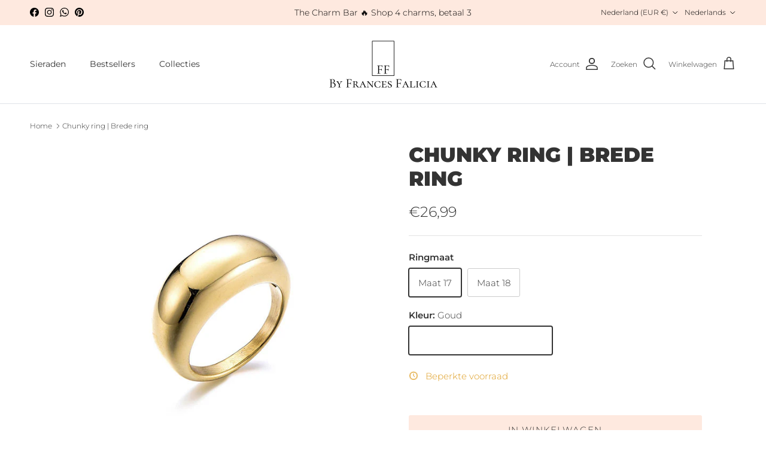

--- FILE ---
content_type: text/html; charset=utf-8
request_url: https://francesfalicia.nl/products/chunky-ring-brede-ring-goud
body_size: 44204
content:
<!doctype html>
<html class="no-js" lang="nl" dir="ltr">
<head><meta charset="utf-8">
<meta name="viewport" content="width=device-width,initial-scale=1">
<title>Chunky ring | Brede ring &ndash; By Frances Falicia</title><link rel="canonical" href="https://francesfalicia.nl/products/chunky-ring-brede-ring-goud"><link rel="icon" href="//francesfalicia.nl/cdn/shop/files/Favicon.jpg?crop=center&height=48&v=1683278806&width=48" type="image/jpg">
  <link rel="apple-touch-icon" href="//francesfalicia.nl/cdn/shop/files/Favicon.jpg?crop=center&height=180&v=1683278806&width=180"><meta name="description" content="Maak je look compleet met onze chunky ring. Een brede ring gemaakt van stainless steel. ✓ Waterproof ✓ Allergeenvrij ✓ Snelle levering"><meta property="og:site_name" content="By Frances Falicia">
<meta property="og:url" content="https://francesfalicia.nl/products/chunky-ring-brede-ring-goud">
<meta property="og:title" content="Chunky ring | Brede ring">
<meta property="og:type" content="product">
<meta property="og:description" content="Maak je look compleet met onze chunky ring. Een brede ring gemaakt van stainless steel. ✓ Waterproof ✓ Allergeenvrij ✓ Snelle levering"><meta property="og:image" content="http://francesfalicia.nl/cdn/shop/products/Chunky-ring-Brede-ring-goud-6000943.jpg?crop=center&height=1200&v=1684497413&width=1200">
  <meta property="og:image:secure_url" content="https://francesfalicia.nl/cdn/shop/products/Chunky-ring-Brede-ring-goud-6000943.jpg?crop=center&height=1200&v=1684497413&width=1200">
  <meta property="og:image:width" content="600">
  <meta property="og:image:height" content="600"><meta property="og:price:amount" content="26,99">
  <meta property="og:price:currency" content="EUR"><meta name="twitter:card" content="summary_large_image">
<meta name="twitter:title" content="Chunky ring | Brede ring">
<meta name="twitter:description" content="Maak je look compleet met onze chunky ring. Een brede ring gemaakt van stainless steel. ✓ Waterproof ✓ Allergeenvrij ✓ Snelle levering">
<style>@font-face {
  font-family: Montserrat;
  font-weight: 300;
  font-style: normal;
  font-display: fallback;
  src: url("//francesfalicia.nl/cdn/fonts/montserrat/montserrat_n3.29e699231893fd243e1620595067294bb067ba2a.woff2") format("woff2"),
       url("//francesfalicia.nl/cdn/fonts/montserrat/montserrat_n3.64ed56f012a53c08a49d49bd7e0c8d2f46119150.woff") format("woff");
}
@font-face {
  font-family: Montserrat;
  font-weight: 400;
  font-style: normal;
  font-display: fallback;
  src: url("//francesfalicia.nl/cdn/fonts/montserrat/montserrat_n4.81949fa0ac9fd2021e16436151e8eaa539321637.woff2") format("woff2"),
       url("//francesfalicia.nl/cdn/fonts/montserrat/montserrat_n4.a6c632ca7b62da89c3594789ba828388aac693fe.woff") format("woff");
}
@font-face {
  font-family: Montserrat;
  font-weight: 500;
  font-style: normal;
  font-display: fallback;
  src: url("//francesfalicia.nl/cdn/fonts/montserrat/montserrat_n5.07ef3781d9c78c8b93c98419da7ad4fbeebb6635.woff2") format("woff2"),
       url("//francesfalicia.nl/cdn/fonts/montserrat/montserrat_n5.adf9b4bd8b0e4f55a0b203cdd84512667e0d5e4d.woff") format("woff");
}
@font-face {
  font-family: Montserrat;
  font-weight: 300;
  font-style: italic;
  font-display: fallback;
  src: url("//francesfalicia.nl/cdn/fonts/montserrat/montserrat_i3.9cfee8ab0b9b229ed9a7652dff7d786e45a01df2.woff2") format("woff2"),
       url("//francesfalicia.nl/cdn/fonts/montserrat/montserrat_i3.68df04ba4494b4612ed6f9bf46b6c06246fa2fa4.woff") format("woff");
}
@font-face {
  font-family: Montserrat;
  font-weight: 400;
  font-style: italic;
  font-display: fallback;
  src: url("//francesfalicia.nl/cdn/fonts/montserrat/montserrat_i4.5a4ea298b4789e064f62a29aafc18d41f09ae59b.woff2") format("woff2"),
       url("//francesfalicia.nl/cdn/fonts/montserrat/montserrat_i4.072b5869c5e0ed5b9d2021e4c2af132e16681ad2.woff") format("woff");
}
@font-face {
  font-family: Montserrat;
  font-weight: 900;
  font-style: normal;
  font-display: fallback;
  src: url("//francesfalicia.nl/cdn/fonts/montserrat/montserrat_n9.680ded1be351aa3bf3b3650ac5f6df485af8a07c.woff2") format("woff2"),
       url("//francesfalicia.nl/cdn/fonts/montserrat/montserrat_n9.0cc5aaeff26ef35c23b69a061997d78c9697a382.woff") format("woff");
}
@font-face {
  font-family: Trirong;
  font-weight: 700;
  font-style: normal;
  font-display: fallback;
  src: url("//francesfalicia.nl/cdn/fonts/trirong/trirong_n7.a33ed6536f9a7c6d7a9d0b52e1e13fd44f544eff.woff2") format("woff2"),
       url("//francesfalicia.nl/cdn/fonts/trirong/trirong_n7.cdb88d0f8e5c427b393745c8cdeb8bc085cbacff.woff") format("woff");
}
@font-face {
  font-family: Montserrat;
  font-weight: 400;
  font-style: normal;
  font-display: fallback;
  src: url("//francesfalicia.nl/cdn/fonts/montserrat/montserrat_n4.81949fa0ac9fd2021e16436151e8eaa539321637.woff2") format("woff2"),
       url("//francesfalicia.nl/cdn/fonts/montserrat/montserrat_n4.a6c632ca7b62da89c3594789ba828388aac693fe.woff") format("woff");
}
@font-face {
  font-family: Montserrat;
  font-weight: 600;
  font-style: normal;
  font-display: fallback;
  src: url("//francesfalicia.nl/cdn/fonts/montserrat/montserrat_n6.1326b3e84230700ef15b3a29fb520639977513e0.woff2") format("woff2"),
       url("//francesfalicia.nl/cdn/fonts/montserrat/montserrat_n6.652f051080eb14192330daceed8cd53dfdc5ead9.woff") format("woff");
}
:root {
  --page-container-width:          1480px;
  --reading-container-width:       720px;
  --divider-opacity:               0.14;
  --gutter-large:                  30px;
  --gutter-desktop:                20px;
  --gutter-mobile:                 16px;
  --section-padding:               50px;
  --larger-section-padding:        80px;
  --larger-section-padding-mobile: 60px;
  --largest-section-padding:       110px;
  --aos-animate-duration:          0.6s;

  --base-font-family:              Montserrat, sans-serif;
  --base-font-weight:              300;
  --base-font-style:               normal;
  --heading-font-family:           Montserrat, sans-serif;
  --heading-font-weight:           900;
  --heading-font-style:            normal;
  --heading-font-letter-spacing:   normal;
  --logo-font-family:              Trirong, serif;
  --logo-font-weight:              700;
  --logo-font-style:               normal;
  --nav-font-family:               Montserrat, sans-serif;
  --nav-font-weight:               400;
  --nav-font-style:                normal;

  --base-text-size:15px;
  --base-line-height:              1.6;
  --input-text-size:16px;
  --smaller-text-size-1:12px;
  --smaller-text-size-2:14px;
  --smaller-text-size-3:12px;
  --smaller-text-size-4:11px;
  --larger-text-size:34px;
  --super-large-text-size:60px;
  --super-large-mobile-text-size:27px;
  --larger-mobile-text-size:27px;
  --logo-text-size:26px;--btn-letter-spacing: 0.08em;
    --btn-text-transform: uppercase;
    --button-text-size: 13px;
    --quickbuy-button-text-size: 13;
    --small-feature-link-font-size: 0.75em;
    --input-btn-padding-top: 1.2em;
    --input-btn-padding-bottom: 1.2em;--heading-text-transform:uppercase;
  --nav-text-size:                      14px;
  --mobile-menu-font-weight:            inherit;

  --body-bg-color:                      255 255 255;
  --bg-color:                           255 255 255;
  --body-text-color:                    51 51 51;
  --text-color:                         51 51 51;

  --header-text-col:                    #333333;--header-text-hover-col:             var(--main-nav-link-hover-col);--header-bg-col:                     #ffffff;
  --heading-color:                     51 51 51;
  --body-heading-color:                51 51 51;
  --heading-divider-col:               #dfe3e8;

  --logo-col:                          #000000;
  --main-nav-bg:                       #ffffff;
  --main-nav-link-col:                 #333333;
  --main-nav-link-hover-col:           #333333;
  --main-nav-link-featured-col:        #333333;

  --link-color:                        109 15 77;
  --body-link-color:                   109 15 77;

  --btn-bg-color:                        254 233 223;
  --btn-bg-hover-color:                  253 174 217;
  --btn-border-color:                    254 233 223;
  --btn-border-hover-color:              253 174 217;
  --btn-text-color:                      51 51 51;
  --btn-text-hover-color:                51 51 51;--btn-alt-bg-color:                    254 233 223;
  --btn-alt-text-color:                  109 15 77;
  --btn-alt-border-color:                109 15 77;
  --btn-alt-border-hover-color:          109 15 77;--btn-ter-bg-color:                    235 235 235;
  --btn-ter-text-color:                  0 0 0;
  --btn-ter-bg-hover-color:              254 233 223;
  --btn-ter-text-hover-color:            51 51 51;--btn-border-radius: 3px;
    --btn-inspired-border-radius: 3px;--color-scheme-default:                             #ffffff;
  --color-scheme-default-color:                       255 255 255;
  --color-scheme-default-text-color:                  51 51 51;
  --color-scheme-default-head-color:                  51 51 51;
  --color-scheme-default-link-color:                  109 15 77;
  --color-scheme-default-btn-text-color:              51 51 51;
  --color-scheme-default-btn-text-hover-color:        51 51 51;
  --color-scheme-default-btn-bg-color:                254 233 223;
  --color-scheme-default-btn-bg-hover-color:          253 174 217;
  --color-scheme-default-btn-border-color:            254 233 223;
  --color-scheme-default-btn-border-hover-color:      253 174 217;
  --color-scheme-default-btn-alt-text-color:          109 15 77;
  --color-scheme-default-btn-alt-bg-color:            254 233 223;
  --color-scheme-default-btn-alt-border-color:        109 15 77;
  --color-scheme-default-btn-alt-border-hover-color:  109 15 77;

  --color-scheme-1:                             #fee9df;
  --color-scheme-1-color:                       254 233 223;
  --color-scheme-1-text-color:                  51 51 51;
  --color-scheme-1-head-color:                  51 51 51;
  --color-scheme-1-link-color:                  51 51 51;
  --color-scheme-1-btn-text-color:              249 246 241;
  --color-scheme-1-btn-text-hover-color:        249 246 241;
  --color-scheme-1-btn-bg-color:                51 51 51;
  --color-scheme-1-btn-bg-hover-color:          0 0 0;
  --color-scheme-1-btn-border-color:            51 51 51;
  --color-scheme-1-btn-border-hover-color:      0 0 0;
  --color-scheme-1-btn-alt-text-color:          109 15 77;
  --color-scheme-1-btn-alt-bg-color:            253 174 217;
  --color-scheme-1-btn-alt-border-color:        109 15 77;
  --color-scheme-1-btn-alt-border-hover-color:  109 15 77;

  --color-scheme-2:                             #fee9df;
  --color-scheme-2-color:                       254 233 223;
  --color-scheme-2-text-color:                  51 51 51;
  --color-scheme-2-head-color:                  51 51 51;
  --color-scheme-2-link-color:                  109 15 77;
  --color-scheme-2-btn-text-color:              255 255 255;
  --color-scheme-2-btn-text-hover-color:        255 255 255;
  --color-scheme-2-btn-bg-color:                203 5 114;
  --color-scheme-2-btn-bg-hover-color:          109 15 77;
  --color-scheme-2-btn-border-color:            203 5 114;
  --color-scheme-2-btn-border-hover-color:      109 15 77;
  --color-scheme-2-btn-alt-text-color:          51 51 51;
  --color-scheme-2-btn-alt-bg-color:            249 246 241;
  --color-scheme-2-btn-alt-border-color:        51 51 51;
  --color-scheme-2-btn-alt-border-hover-color:  51 51 51;

  /* Shop Pay payment terms */
  --payment-terms-background-color:    #ffffff;--quickbuy-bg: 254 233 223;--body-input-background-color:       rgb(var(--body-bg-color));
  --input-background-color:            rgb(var(--body-bg-color));
  --body-input-text-color:             var(--body-text-color);
  --input-text-color:                  var(--body-text-color);
  --body-input-border-color:           rgb(204, 204, 204);
  --input-border-color:                rgb(204, 204, 204);
  --input-border-color-hover:          rgb(143, 143, 143);
  --input-border-color-active:         rgb(51, 51, 51);

  --swatch-cross-svg:                  url("data:image/svg+xml,%3Csvg xmlns='http://www.w3.org/2000/svg' width='240' height='240' viewBox='0 0 24 24' fill='none' stroke='rgb(204, 204, 204)' stroke-width='0.09' preserveAspectRatio='none' %3E%3Cline x1='24' y1='0' x2='0' y2='24'%3E%3C/line%3E%3C/svg%3E");
  --swatch-cross-hover:                url("data:image/svg+xml,%3Csvg xmlns='http://www.w3.org/2000/svg' width='240' height='240' viewBox='0 0 24 24' fill='none' stroke='rgb(143, 143, 143)' stroke-width='0.09' preserveAspectRatio='none' %3E%3Cline x1='24' y1='0' x2='0' y2='24'%3E%3C/line%3E%3C/svg%3E");
  --swatch-cross-active:               url("data:image/svg+xml,%3Csvg xmlns='http://www.w3.org/2000/svg' width='240' height='240' viewBox='0 0 24 24' fill='none' stroke='rgb(51, 51, 51)' stroke-width='0.09' preserveAspectRatio='none' %3E%3Cline x1='24' y1='0' x2='0' y2='24'%3E%3C/line%3E%3C/svg%3E");

  --footer-divider-col:                #333333;
  --footer-text-col:                   51 51 51;
  --footer-heading-col:                51 51 51;
  --footer-bg-col:                     254 233 223;--product-label-overlay-justify: flex-start;--product-label-overlay-align: flex-start;--product-label-overlay-reduction-text:   #333333;
  --product-label-overlay-reduction-bg:     #efe8dc;
  --product-label-overlay-reduction-text-weight: 600;
  --product-label-overlay-stock-text:       #333333;
  --product-label-overlay-stock-bg:         #efe8dc;
  --product-label-overlay-new-text:         #ffffff;
  --product-label-overlay-new-bg:           #cb0572;
  --product-label-overlay-meta-text:        #ffffff;
  --product-label-overlay-meta-bg:          #6d0f4d;
  --product-label-sale-text:                #ff0000;
  --product-label-sold-text:                #171717;
  --product-label-preorder-text:            #3ea36a;

  --product-block-crop-align:               center;

  
  --product-block-price-align:              center;
  --product-block-price-item-margin-start:  .25rem;
  --product-block-price-item-margin-end:    .25rem;
  

  

  --collection-block-image-position:   center center;

  --swatch-picker-image-size:          38px;
  --swatch-crop-align:                 center center;

  --image-overlay-text-color:          255 255 255;--image-overlay-bg:                  rgba(0, 0, 0, 0.11);
  --image-overlay-shadow-start:        rgb(0 0 0 / 0.15);
  --image-overlay-box-opacity:         0.9;--product-inventory-ok-box-color:            #f2faf0;
  --product-inventory-ok-text-color:           #108043;
  --product-inventory-ok-icon-box-fill-color:  #fff;
  --product-inventory-low-box-color:           #fcf1cd;
  --product-inventory-low-text-color:          #dd9a1a;
  --product-inventory-low-icon-box-fill-color: #fff;
  --product-inventory-low-text-color-channels: 16, 128, 67;
  --product-inventory-ok-text-color-channels:  221, 154, 26;

  --rating-star-color: 255 217 0;--overlay-align-left: start;
    --overlay-align-right: end;}html[dir=rtl] {
  --overlay-right-text-m-left: 0;
  --overlay-right-text-m-right: auto;
  --overlay-left-shadow-left-left: 15%;
  --overlay-left-shadow-left-right: -50%;
  --overlay-left-shadow-right-left: -85%;
  --overlay-left-shadow-right-right: 0;
}.image-overlay--bg-box .text-overlay .text-overlay__text {
    --image-overlay-box-bg: 255 255 255;
    --heading-color: var(--body-heading-color);
    --text-color: var(--body-text-color);
    --link-color: var(--body-link-color);
  }::selection {
    background: rgb(var(--body-heading-color));
    color: rgb(var(--body-bg-color));
  }
  ::-moz-selection {
    background: rgb(var(--body-heading-color));
    color: rgb(var(--body-bg-color));
  }.use-color-scheme--default {
  --product-label-sale-text:           #ff0000;
  --product-label-sold-text:           #171717;
  --product-label-preorder-text:       #3ea36a;
  --input-background-color:            rgb(var(--body-bg-color));
  --input-text-color:                  var(--body-input-text-color);
  --input-border-color:                rgb(204, 204, 204);
  --input-border-color-hover:          rgb(143, 143, 143);
  --input-border-color-active:         rgb(51, 51, 51);
}.use-color-scheme--1 {
  --product-label-sale-text:           currentColor;
  --product-label-sold-text:           currentColor;
  --product-label-preorder-text:       currentColor;
  --input-background-color:            transparent;
  --input-text-color:                  51 51 51;
  --input-border-color:                rgb(193, 178, 171);
  --input-border-color-hover:          rgb(142, 133, 128);
  --input-border-color-active:         rgb(51, 51, 51);
}</style>

  <link href="//francesfalicia.nl/cdn/shop/t/17/assets/main.css?v=59812818702299870031765278779" rel="stylesheet" type="text/css" media="all" />
<link rel="stylesheet" href="//francesfalicia.nl/cdn/shop/t/17/assets/swatches.css?v=20495833825061207141765278816" media="print" onload="this.media='all'"><link rel="preload" as="font" href="//francesfalicia.nl/cdn/fonts/montserrat/montserrat_n3.29e699231893fd243e1620595067294bb067ba2a.woff2" type="font/woff2" crossorigin><link rel="preload" as="font" href="//francesfalicia.nl/cdn/fonts/montserrat/montserrat_n9.680ded1be351aa3bf3b3650ac5f6df485af8a07c.woff2" type="font/woff2" crossorigin><script>
    document.documentElement.className = document.documentElement.className.replace('no-js', 'js');

    window.theme = {
      info: {
        name: 'Symmetry',
        version: '8.1.1'
      },
      device: {
        hasTouch: window.matchMedia('(any-pointer: coarse)').matches,
        hasHover: window.matchMedia('(hover: hover)').matches
      },
      mediaQueries: {
        md: '(min-width: 768px)',
        productMediaCarouselBreak: '(min-width: 1041px)'
      },
      routes: {
        base: 'https://francesfalicia.nl',
        cart: '/cart',
        cartAdd: '/cart/add.js',
        cartUpdate: '/cart/update.js',
        predictiveSearch: '/search/suggest'
      },
      strings: {
        cartTermsConfirmation: "Ga akkoord met de algemene voorwaarden om door te gaan met je bestelling.",
        cartItemsQuantityError: "U kunt slechts [QUANTITY] van dit artikel aan uw winkelwagen toevoegen.",
        generalSearchViewAll: "Alle zoekresultaten weergeven",
        noStock: "Uitverkocht",
        noVariant: "Niet beschikbaar",
        productsProductChooseA: "Kiezen",
        generalSearchPages: "Pagina’s",
        generalSearchNoResultsWithoutTerms: "Sorry, we hebben geen resultaten gevonden",
        shippingCalculator: {
          singleRate: "Er is één verzendtarief voor deze bestemming:",
          multipleRates: "Er zijn meerdere verzendtarieven voor deze bestemming:",
          noRates: "Wij verzenden niet naar deze bestemming."
        },
        regularPrice: "Reguliere prijs",
        salePrice: "Verkoopprijs"
      },
      settings: {
        moneyWithCurrencyFormat: "€{{amount_with_comma_separator}} EUR",
        cartType: "drawer",
        afterAddToCart: "drawer",
        quickbuyStyle: "button",
        externalLinksNewTab: true,
        internalLinksSmoothScroll: true
      }
    }

    theme.inlineNavigationCheck = function() {
      var pageHeader = document.querySelector('.pageheader'),
          inlineNavContainer = pageHeader.querySelector('.logo-area__left__inner'),
          inlineNav = inlineNavContainer.querySelector('.navigation--left');
      if (inlineNav && getComputedStyle(inlineNav).display != 'none') {
        var inlineMenuCentered = document.querySelector('.pageheader--layout-inline-menu-center'),
            logoContainer = document.querySelector('.logo-area__middle__inner');
        if(inlineMenuCentered) {
          var rightWidth = document.querySelector('.logo-area__right__inner').clientWidth,
              middleWidth = logoContainer.clientWidth,
              logoArea = document.querySelector('.logo-area'),
              computedLogoAreaStyle = getComputedStyle(logoArea),
              logoAreaInnerWidth = logoArea.clientWidth - Math.ceil(parseFloat(computedLogoAreaStyle.paddingLeft)) - Math.ceil(parseFloat(computedLogoAreaStyle.paddingRight)),
              availableNavWidth = logoAreaInnerWidth - Math.max(rightWidth, middleWidth) * 2 - 40;
          inlineNavContainer.style.maxWidth = availableNavWidth + 'px';
        }

        var firstInlineNavLink = inlineNav.querySelector('.navigation__item:first-child'),
            lastInlineNavLink = inlineNav.querySelector('.navigation__item:last-child');
        if (lastInlineNavLink) {
          var inlineNavWidth = null;
          if(document.querySelector('html[dir=rtl]')) {
            inlineNavWidth = firstInlineNavLink.offsetLeft - lastInlineNavLink.offsetLeft + firstInlineNavLink.offsetWidth;
          } else {
            inlineNavWidth = lastInlineNavLink.offsetLeft - firstInlineNavLink.offsetLeft + lastInlineNavLink.offsetWidth;
          }
          if (inlineNavContainer.offsetWidth >= inlineNavWidth) {
            pageHeader.classList.add('pageheader--layout-inline-permitted');
            var tallLogo = logoContainer.clientHeight > lastInlineNavLink.clientHeight + 20;
            if (tallLogo) {
              inlineNav.classList.add('navigation--tight-underline');
            } else {
              inlineNav.classList.remove('navigation--tight-underline');
            }
          } else {
            pageHeader.classList.remove('pageheader--layout-inline-permitted');
          }
        }
      }
    };

    theme.setInitialHeaderHeightProperty = () => {
      const section = document.querySelector('.section-header');
      if (section) {
        document.documentElement.style.setProperty('--theme-header-height', Math.ceil(section.clientHeight) + 'px');
      }
    };
  </script>

  <script src="//francesfalicia.nl/cdn/shop/t/17/assets/main.js?v=25831844697274821701765278779" defer></script>
    <script src="//francesfalicia.nl/cdn/shop/t/17/assets/animate-on-scroll.js?v=15249566486942820451765278779" defer></script>
    <link href="//francesfalicia.nl/cdn/shop/t/17/assets/animate-on-scroll.css?v=135962721104954213331765278779" rel="stylesheet" type="text/css" media="all" />
  

  <script>window.performance && window.performance.mark && window.performance.mark('shopify.content_for_header.start');</script><meta name="facebook-domain-verification" content="4i0uzsnb7z1a8mxjy6tnf5mcs5p2mq">
<meta id="shopify-digital-wallet" name="shopify-digital-wallet" content="/75504976195/digital_wallets/dialog">
<meta name="shopify-checkout-api-token" content="2411d6799dda41192d3bba55dd63a464">
<meta id="in-context-paypal-metadata" data-shop-id="75504976195" data-venmo-supported="false" data-environment="production" data-locale="nl_NL" data-paypal-v4="true" data-currency="EUR">
<link rel="alternate" hreflang="x-default" href="https://francesfalicia.nl/products/chunky-ring-brede-ring-goud">
<link rel="alternate" hreflang="nl" href="https://francesfalicia.nl/products/chunky-ring-brede-ring-goud">
<link rel="alternate" hreflang="en" href="https://francesfalicia.nl/en/products/chunky-ring-brede-ring-goud">
<link rel="alternate" hreflang="en-AT" href="https://francesfalicia.nl/en-eu/products/chunky-ring-brede-ring-goud">
<link rel="alternate" hreflang="nl-AT" href="https://francesfalicia.nl/nl-eu/products/chunky-ring-brede-ring-goud">
<link rel="alternate" hreflang="de-AT" href="https://francesfalicia.nl/de-eu/products/chunky-ring-brede-ring-goud">
<link rel="alternate" hreflang="en-BG" href="https://francesfalicia.nl/en-eu/products/chunky-ring-brede-ring-goud">
<link rel="alternate" hreflang="nl-BG" href="https://francesfalicia.nl/nl-eu/products/chunky-ring-brede-ring-goud">
<link rel="alternate" hreflang="de-BG" href="https://francesfalicia.nl/de-eu/products/chunky-ring-brede-ring-goud">
<link rel="alternate" hreflang="en-HR" href="https://francesfalicia.nl/en-eu/products/chunky-ring-brede-ring-goud">
<link rel="alternate" hreflang="nl-HR" href="https://francesfalicia.nl/nl-eu/products/chunky-ring-brede-ring-goud">
<link rel="alternate" hreflang="de-HR" href="https://francesfalicia.nl/de-eu/products/chunky-ring-brede-ring-goud">
<link rel="alternate" hreflang="en-CY" href="https://francesfalicia.nl/en-eu/products/chunky-ring-brede-ring-goud">
<link rel="alternate" hreflang="nl-CY" href="https://francesfalicia.nl/nl-eu/products/chunky-ring-brede-ring-goud">
<link rel="alternate" hreflang="de-CY" href="https://francesfalicia.nl/de-eu/products/chunky-ring-brede-ring-goud">
<link rel="alternate" hreflang="en-CZ" href="https://francesfalicia.nl/en-eu/products/chunky-ring-brede-ring-goud">
<link rel="alternate" hreflang="nl-CZ" href="https://francesfalicia.nl/nl-eu/products/chunky-ring-brede-ring-goud">
<link rel="alternate" hreflang="de-CZ" href="https://francesfalicia.nl/de-eu/products/chunky-ring-brede-ring-goud">
<link rel="alternate" hreflang="en-DK" href="https://francesfalicia.nl/en-eu/products/chunky-ring-brede-ring-goud">
<link rel="alternate" hreflang="nl-DK" href="https://francesfalicia.nl/nl-eu/products/chunky-ring-brede-ring-goud">
<link rel="alternate" hreflang="de-DK" href="https://francesfalicia.nl/de-eu/products/chunky-ring-brede-ring-goud">
<link rel="alternate" hreflang="en-EE" href="https://francesfalicia.nl/en-eu/products/chunky-ring-brede-ring-goud">
<link rel="alternate" hreflang="nl-EE" href="https://francesfalicia.nl/nl-eu/products/chunky-ring-brede-ring-goud">
<link rel="alternate" hreflang="de-EE" href="https://francesfalicia.nl/de-eu/products/chunky-ring-brede-ring-goud">
<link rel="alternate" hreflang="en-FI" href="https://francesfalicia.nl/en-eu/products/chunky-ring-brede-ring-goud">
<link rel="alternate" hreflang="nl-FI" href="https://francesfalicia.nl/nl-eu/products/chunky-ring-brede-ring-goud">
<link rel="alternate" hreflang="de-FI" href="https://francesfalicia.nl/de-eu/products/chunky-ring-brede-ring-goud">
<link rel="alternate" hreflang="en-FR" href="https://francesfalicia.nl/en-eu/products/chunky-ring-brede-ring-goud">
<link rel="alternate" hreflang="nl-FR" href="https://francesfalicia.nl/nl-eu/products/chunky-ring-brede-ring-goud">
<link rel="alternate" hreflang="de-FR" href="https://francesfalicia.nl/de-eu/products/chunky-ring-brede-ring-goud">
<link rel="alternate" hreflang="en-GR" href="https://francesfalicia.nl/en-eu/products/chunky-ring-brede-ring-goud">
<link rel="alternate" hreflang="nl-GR" href="https://francesfalicia.nl/nl-eu/products/chunky-ring-brede-ring-goud">
<link rel="alternate" hreflang="de-GR" href="https://francesfalicia.nl/de-eu/products/chunky-ring-brede-ring-goud">
<link rel="alternate" hreflang="en-HU" href="https://francesfalicia.nl/en-eu/products/chunky-ring-brede-ring-goud">
<link rel="alternate" hreflang="nl-HU" href="https://francesfalicia.nl/nl-eu/products/chunky-ring-brede-ring-goud">
<link rel="alternate" hreflang="de-HU" href="https://francesfalicia.nl/de-eu/products/chunky-ring-brede-ring-goud">
<link rel="alternate" hreflang="en-IE" href="https://francesfalicia.nl/en-eu/products/chunky-ring-brede-ring-goud">
<link rel="alternate" hreflang="nl-IE" href="https://francesfalicia.nl/nl-eu/products/chunky-ring-brede-ring-goud">
<link rel="alternate" hreflang="de-IE" href="https://francesfalicia.nl/de-eu/products/chunky-ring-brede-ring-goud">
<link rel="alternate" hreflang="en-IT" href="https://francesfalicia.nl/en-eu/products/chunky-ring-brede-ring-goud">
<link rel="alternate" hreflang="nl-IT" href="https://francesfalicia.nl/nl-eu/products/chunky-ring-brede-ring-goud">
<link rel="alternate" hreflang="de-IT" href="https://francesfalicia.nl/de-eu/products/chunky-ring-brede-ring-goud">
<link rel="alternate" hreflang="en-LV" href="https://francesfalicia.nl/en-eu/products/chunky-ring-brede-ring-goud">
<link rel="alternate" hreflang="nl-LV" href="https://francesfalicia.nl/nl-eu/products/chunky-ring-brede-ring-goud">
<link rel="alternate" hreflang="de-LV" href="https://francesfalicia.nl/de-eu/products/chunky-ring-brede-ring-goud">
<link rel="alternate" hreflang="en-LT" href="https://francesfalicia.nl/en-eu/products/chunky-ring-brede-ring-goud">
<link rel="alternate" hreflang="nl-LT" href="https://francesfalicia.nl/nl-eu/products/chunky-ring-brede-ring-goud">
<link rel="alternate" hreflang="de-LT" href="https://francesfalicia.nl/de-eu/products/chunky-ring-brede-ring-goud">
<link rel="alternate" hreflang="en-LU" href="https://francesfalicia.nl/en-eu/products/chunky-ring-brede-ring-goud">
<link rel="alternate" hreflang="nl-LU" href="https://francesfalicia.nl/nl-eu/products/chunky-ring-brede-ring-goud">
<link rel="alternate" hreflang="de-LU" href="https://francesfalicia.nl/de-eu/products/chunky-ring-brede-ring-goud">
<link rel="alternate" hreflang="en-MT" href="https://francesfalicia.nl/en-eu/products/chunky-ring-brede-ring-goud">
<link rel="alternate" hreflang="nl-MT" href="https://francesfalicia.nl/nl-eu/products/chunky-ring-brede-ring-goud">
<link rel="alternate" hreflang="de-MT" href="https://francesfalicia.nl/de-eu/products/chunky-ring-brede-ring-goud">
<link rel="alternate" hreflang="en-PL" href="https://francesfalicia.nl/en-eu/products/chunky-ring-brede-ring-goud">
<link rel="alternate" hreflang="nl-PL" href="https://francesfalicia.nl/nl-eu/products/chunky-ring-brede-ring-goud">
<link rel="alternate" hreflang="de-PL" href="https://francesfalicia.nl/de-eu/products/chunky-ring-brede-ring-goud">
<link rel="alternate" hreflang="en-PT" href="https://francesfalicia.nl/en-eu/products/chunky-ring-brede-ring-goud">
<link rel="alternate" hreflang="nl-PT" href="https://francesfalicia.nl/nl-eu/products/chunky-ring-brede-ring-goud">
<link rel="alternate" hreflang="de-PT" href="https://francesfalicia.nl/de-eu/products/chunky-ring-brede-ring-goud">
<link rel="alternate" hreflang="en-RO" href="https://francesfalicia.nl/en-eu/products/chunky-ring-brede-ring-goud">
<link rel="alternate" hreflang="nl-RO" href="https://francesfalicia.nl/nl-eu/products/chunky-ring-brede-ring-goud">
<link rel="alternate" hreflang="de-RO" href="https://francesfalicia.nl/de-eu/products/chunky-ring-brede-ring-goud">
<link rel="alternate" hreflang="en-SK" href="https://francesfalicia.nl/en-eu/products/chunky-ring-brede-ring-goud">
<link rel="alternate" hreflang="nl-SK" href="https://francesfalicia.nl/nl-eu/products/chunky-ring-brede-ring-goud">
<link rel="alternate" hreflang="de-SK" href="https://francesfalicia.nl/de-eu/products/chunky-ring-brede-ring-goud">
<link rel="alternate" hreflang="en-SI" href="https://francesfalicia.nl/en-eu/products/chunky-ring-brede-ring-goud">
<link rel="alternate" hreflang="nl-SI" href="https://francesfalicia.nl/nl-eu/products/chunky-ring-brede-ring-goud">
<link rel="alternate" hreflang="de-SI" href="https://francesfalicia.nl/de-eu/products/chunky-ring-brede-ring-goud">
<link rel="alternate" hreflang="en-ES" href="https://francesfalicia.nl/en-eu/products/chunky-ring-brede-ring-goud">
<link rel="alternate" hreflang="nl-ES" href="https://francesfalicia.nl/nl-eu/products/chunky-ring-brede-ring-goud">
<link rel="alternate" hreflang="de-ES" href="https://francesfalicia.nl/de-eu/products/chunky-ring-brede-ring-goud">
<link rel="alternate" hreflang="en-SE" href="https://francesfalicia.nl/en-eu/products/chunky-ring-brede-ring-goud">
<link rel="alternate" hreflang="nl-SE" href="https://francesfalicia.nl/nl-eu/products/chunky-ring-brede-ring-goud">
<link rel="alternate" hreflang="de-SE" href="https://francesfalicia.nl/de-eu/products/chunky-ring-brede-ring-goud">
<link rel="alternate" hreflang="en-DE" href="https://francesfalicia.nl/en-eu/products/chunky-ring-brede-ring-goud">
<link rel="alternate" hreflang="nl-DE" href="https://francesfalicia.nl/nl-eu/products/chunky-ring-brede-ring-goud">
<link rel="alternate" hreflang="de-DE" href="https://francesfalicia.nl/de-eu/products/chunky-ring-brede-ring-goud">
<link rel="alternate" type="application/json+oembed" href="https://francesfalicia.nl/products/chunky-ring-brede-ring-goud.oembed">
<script async="async" src="/checkouts/internal/preloads.js?locale=nl-NL"></script>
<link rel="preconnect" href="https://shop.app" crossorigin="anonymous">
<script async="async" src="https://shop.app/checkouts/internal/preloads.js?locale=nl-NL&shop_id=75504976195" crossorigin="anonymous"></script>
<script id="apple-pay-shop-capabilities" type="application/json">{"shopId":75504976195,"countryCode":"NL","currencyCode":"EUR","merchantCapabilities":["supports3DS"],"merchantId":"gid:\/\/shopify\/Shop\/75504976195","merchantName":"By Frances Falicia","requiredBillingContactFields":["postalAddress","email"],"requiredShippingContactFields":["postalAddress","email"],"shippingType":"shipping","supportedNetworks":["visa","maestro","masterCard","amex"],"total":{"type":"pending","label":"By Frances Falicia","amount":"1.00"},"shopifyPaymentsEnabled":true,"supportsSubscriptions":true}</script>
<script id="shopify-features" type="application/json">{"accessToken":"2411d6799dda41192d3bba55dd63a464","betas":["rich-media-storefront-analytics"],"domain":"francesfalicia.nl","predictiveSearch":true,"shopId":75504976195,"locale":"nl"}</script>
<script>var Shopify = Shopify || {};
Shopify.shop = "francesfalicia.myshopify.com";
Shopify.locale = "nl";
Shopify.currency = {"active":"EUR","rate":"1.0"};
Shopify.country = "NL";
Shopify.theme = {"name":"Symmetry Theme","id":181705539907,"schema_name":"Symmetry","schema_version":"8.1.1","theme_store_id":568,"role":"main"};
Shopify.theme.handle = "null";
Shopify.theme.style = {"id":null,"handle":null};
Shopify.cdnHost = "francesfalicia.nl/cdn";
Shopify.routes = Shopify.routes || {};
Shopify.routes.root = "/";</script>
<script type="module">!function(o){(o.Shopify=o.Shopify||{}).modules=!0}(window);</script>
<script>!function(o){function n(){var o=[];function n(){o.push(Array.prototype.slice.apply(arguments))}return n.q=o,n}var t=o.Shopify=o.Shopify||{};t.loadFeatures=n(),t.autoloadFeatures=n()}(window);</script>
<script>
  window.ShopifyPay = window.ShopifyPay || {};
  window.ShopifyPay.apiHost = "shop.app\/pay";
  window.ShopifyPay.redirectState = null;
</script>
<script id="shop-js-analytics" type="application/json">{"pageType":"product"}</script>
<script defer="defer" async type="module" src="//francesfalicia.nl/cdn/shopifycloud/shop-js/modules/v2/client.init-shop-cart-sync_BHF27ruw.nl.esm.js"></script>
<script defer="defer" async type="module" src="//francesfalicia.nl/cdn/shopifycloud/shop-js/modules/v2/chunk.common_Dwaf6e9K.esm.js"></script>
<script type="module">
  await import("//francesfalicia.nl/cdn/shopifycloud/shop-js/modules/v2/client.init-shop-cart-sync_BHF27ruw.nl.esm.js");
await import("//francesfalicia.nl/cdn/shopifycloud/shop-js/modules/v2/chunk.common_Dwaf6e9K.esm.js");

  window.Shopify.SignInWithShop?.initShopCartSync?.({"fedCMEnabled":true,"windoidEnabled":true});

</script>
<script>
  window.Shopify = window.Shopify || {};
  if (!window.Shopify.featureAssets) window.Shopify.featureAssets = {};
  window.Shopify.featureAssets['shop-js'] = {"shop-cart-sync":["modules/v2/client.shop-cart-sync_CzejhlBD.nl.esm.js","modules/v2/chunk.common_Dwaf6e9K.esm.js"],"init-fed-cm":["modules/v2/client.init-fed-cm_C5dJsxJP.nl.esm.js","modules/v2/chunk.common_Dwaf6e9K.esm.js"],"shop-button":["modules/v2/client.shop-button_BIUGoX0f.nl.esm.js","modules/v2/chunk.common_Dwaf6e9K.esm.js"],"shop-cash-offers":["modules/v2/client.shop-cash-offers_CAxWVAMP.nl.esm.js","modules/v2/chunk.common_Dwaf6e9K.esm.js","modules/v2/chunk.modal_DPs9tt6r.esm.js"],"init-windoid":["modules/v2/client.init-windoid_D42eFYuP.nl.esm.js","modules/v2/chunk.common_Dwaf6e9K.esm.js"],"shop-toast-manager":["modules/v2/client.shop-toast-manager_CHrVQ4LF.nl.esm.js","modules/v2/chunk.common_Dwaf6e9K.esm.js"],"init-shop-email-lookup-coordinator":["modules/v2/client.init-shop-email-lookup-coordinator_BJ7DGpMB.nl.esm.js","modules/v2/chunk.common_Dwaf6e9K.esm.js"],"init-shop-cart-sync":["modules/v2/client.init-shop-cart-sync_BHF27ruw.nl.esm.js","modules/v2/chunk.common_Dwaf6e9K.esm.js"],"avatar":["modules/v2/client.avatar_BTnouDA3.nl.esm.js"],"pay-button":["modules/v2/client.pay-button_Bt0UM1g1.nl.esm.js","modules/v2/chunk.common_Dwaf6e9K.esm.js"],"init-customer-accounts":["modules/v2/client.init-customer-accounts_CPXMEhMZ.nl.esm.js","modules/v2/client.shop-login-button_BJd_2wNZ.nl.esm.js","modules/v2/chunk.common_Dwaf6e9K.esm.js","modules/v2/chunk.modal_DPs9tt6r.esm.js"],"init-shop-for-new-customer-accounts":["modules/v2/client.init-shop-for-new-customer-accounts_DzP6QY8i.nl.esm.js","modules/v2/client.shop-login-button_BJd_2wNZ.nl.esm.js","modules/v2/chunk.common_Dwaf6e9K.esm.js","modules/v2/chunk.modal_DPs9tt6r.esm.js"],"shop-login-button":["modules/v2/client.shop-login-button_BJd_2wNZ.nl.esm.js","modules/v2/chunk.common_Dwaf6e9K.esm.js","modules/v2/chunk.modal_DPs9tt6r.esm.js"],"init-customer-accounts-sign-up":["modules/v2/client.init-customer-accounts-sign-up_BIO3KTje.nl.esm.js","modules/v2/client.shop-login-button_BJd_2wNZ.nl.esm.js","modules/v2/chunk.common_Dwaf6e9K.esm.js","modules/v2/chunk.modal_DPs9tt6r.esm.js"],"shop-follow-button":["modules/v2/client.shop-follow-button_DdMksvBl.nl.esm.js","modules/v2/chunk.common_Dwaf6e9K.esm.js","modules/v2/chunk.modal_DPs9tt6r.esm.js"],"checkout-modal":["modules/v2/client.checkout-modal_Bfq0xZOZ.nl.esm.js","modules/v2/chunk.common_Dwaf6e9K.esm.js","modules/v2/chunk.modal_DPs9tt6r.esm.js"],"lead-capture":["modules/v2/client.lead-capture_BoSreVYi.nl.esm.js","modules/v2/chunk.common_Dwaf6e9K.esm.js","modules/v2/chunk.modal_DPs9tt6r.esm.js"],"shop-login":["modules/v2/client.shop-login_EGDq7Zjt.nl.esm.js","modules/v2/chunk.common_Dwaf6e9K.esm.js","modules/v2/chunk.modal_DPs9tt6r.esm.js"],"payment-terms":["modules/v2/client.payment-terms_00o-2tv1.nl.esm.js","modules/v2/chunk.common_Dwaf6e9K.esm.js","modules/v2/chunk.modal_DPs9tt6r.esm.js"]};
</script>
<script id="__st">var __st={"a":75504976195,"offset":3600,"reqid":"f578ae53-b575-4abd-a7cf-88da8c0e5d9d-1768709702","pageurl":"francesfalicia.nl\/products\/chunky-ring-brede-ring-goud","u":"92826a3acfa1","p":"product","rtyp":"product","rid":8612502012227};</script>
<script>window.ShopifyPaypalV4VisibilityTracking = true;</script>
<script id="captcha-bootstrap">!function(){'use strict';const t='contact',e='account',n='new_comment',o=[[t,t],['blogs',n],['comments',n],[t,'customer']],c=[[e,'customer_login'],[e,'guest_login'],[e,'recover_customer_password'],[e,'create_customer']],r=t=>t.map((([t,e])=>`form[action*='/${t}']:not([data-nocaptcha='true']) input[name='form_type'][value='${e}']`)).join(','),a=t=>()=>t?[...document.querySelectorAll(t)].map((t=>t.form)):[];function s(){const t=[...o],e=r(t);return a(e)}const i='password',u='form_key',d=['recaptcha-v3-token','g-recaptcha-response','h-captcha-response',i],f=()=>{try{return window.sessionStorage}catch{return}},m='__shopify_v',_=t=>t.elements[u];function p(t,e,n=!1){try{const o=window.sessionStorage,c=JSON.parse(o.getItem(e)),{data:r}=function(t){const{data:e,action:n}=t;return t[m]||n?{data:e,action:n}:{data:t,action:n}}(c);for(const[e,n]of Object.entries(r))t.elements[e]&&(t.elements[e].value=n);n&&o.removeItem(e)}catch(o){console.error('form repopulation failed',{error:o})}}const l='form_type',E='cptcha';function T(t){t.dataset[E]=!0}const w=window,h=w.document,L='Shopify',v='ce_forms',y='captcha';let A=!1;((t,e)=>{const n=(g='f06e6c50-85a8-45c8-87d0-21a2b65856fe',I='https://cdn.shopify.com/shopifycloud/storefront-forms-hcaptcha/ce_storefront_forms_captcha_hcaptcha.v1.5.2.iife.js',D={infoText:'Beschermd door hCaptcha',privacyText:'Privacy',termsText:'Voorwaarden'},(t,e,n)=>{const o=w[L][v],c=o.bindForm;if(c)return c(t,g,e,D).then(n);var r;o.q.push([[t,g,e,D],n]),r=I,A||(h.body.append(Object.assign(h.createElement('script'),{id:'captcha-provider',async:!0,src:r})),A=!0)});var g,I,D;w[L]=w[L]||{},w[L][v]=w[L][v]||{},w[L][v].q=[],w[L][y]=w[L][y]||{},w[L][y].protect=function(t,e){n(t,void 0,e),T(t)},Object.freeze(w[L][y]),function(t,e,n,w,h,L){const[v,y,A,g]=function(t,e,n){const i=e?o:[],u=t?c:[],d=[...i,...u],f=r(d),m=r(i),_=r(d.filter((([t,e])=>n.includes(e))));return[a(f),a(m),a(_),s()]}(w,h,L),I=t=>{const e=t.target;return e instanceof HTMLFormElement?e:e&&e.form},D=t=>v().includes(t);t.addEventListener('submit',(t=>{const e=I(t);if(!e)return;const n=D(e)&&!e.dataset.hcaptchaBound&&!e.dataset.recaptchaBound,o=_(e),c=g().includes(e)&&(!o||!o.value);(n||c)&&t.preventDefault(),c&&!n&&(function(t){try{if(!f())return;!function(t){const e=f();if(!e)return;const n=_(t);if(!n)return;const o=n.value;o&&e.removeItem(o)}(t);const e=Array.from(Array(32),(()=>Math.random().toString(36)[2])).join('');!function(t,e){_(t)||t.append(Object.assign(document.createElement('input'),{type:'hidden',name:u})),t.elements[u].value=e}(t,e),function(t,e){const n=f();if(!n)return;const o=[...t.querySelectorAll(`input[type='${i}']`)].map((({name:t})=>t)),c=[...d,...o],r={};for(const[a,s]of new FormData(t).entries())c.includes(a)||(r[a]=s);n.setItem(e,JSON.stringify({[m]:1,action:t.action,data:r}))}(t,e)}catch(e){console.error('failed to persist form',e)}}(e),e.submit())}));const S=(t,e)=>{t&&!t.dataset[E]&&(n(t,e.some((e=>e===t))),T(t))};for(const o of['focusin','change'])t.addEventListener(o,(t=>{const e=I(t);D(e)&&S(e,y())}));const B=e.get('form_key'),M=e.get(l),P=B&&M;t.addEventListener('DOMContentLoaded',(()=>{const t=y();if(P)for(const e of t)e.elements[l].value===M&&p(e,B);[...new Set([...A(),...v().filter((t=>'true'===t.dataset.shopifyCaptcha))])].forEach((e=>S(e,t)))}))}(h,new URLSearchParams(w.location.search),n,t,e,['guest_login'])})(!0,!0)}();</script>
<script integrity="sha256-4kQ18oKyAcykRKYeNunJcIwy7WH5gtpwJnB7kiuLZ1E=" data-source-attribution="shopify.loadfeatures" defer="defer" src="//francesfalicia.nl/cdn/shopifycloud/storefront/assets/storefront/load_feature-a0a9edcb.js" crossorigin="anonymous"></script>
<script crossorigin="anonymous" defer="defer" src="//francesfalicia.nl/cdn/shopifycloud/storefront/assets/shopify_pay/storefront-65b4c6d7.js?v=20250812"></script>
<script data-source-attribution="shopify.dynamic_checkout.dynamic.init">var Shopify=Shopify||{};Shopify.PaymentButton=Shopify.PaymentButton||{isStorefrontPortableWallets:!0,init:function(){window.Shopify.PaymentButton.init=function(){};var t=document.createElement("script");t.src="https://francesfalicia.nl/cdn/shopifycloud/portable-wallets/latest/portable-wallets.nl.js",t.type="module",document.head.appendChild(t)}};
</script>
<script data-source-attribution="shopify.dynamic_checkout.buyer_consent">
  function portableWalletsHideBuyerConsent(e){var t=document.getElementById("shopify-buyer-consent"),n=document.getElementById("shopify-subscription-policy-button");t&&n&&(t.classList.add("hidden"),t.setAttribute("aria-hidden","true"),n.removeEventListener("click",e))}function portableWalletsShowBuyerConsent(e){var t=document.getElementById("shopify-buyer-consent"),n=document.getElementById("shopify-subscription-policy-button");t&&n&&(t.classList.remove("hidden"),t.removeAttribute("aria-hidden"),n.addEventListener("click",e))}window.Shopify?.PaymentButton&&(window.Shopify.PaymentButton.hideBuyerConsent=portableWalletsHideBuyerConsent,window.Shopify.PaymentButton.showBuyerConsent=portableWalletsShowBuyerConsent);
</script>
<script data-source-attribution="shopify.dynamic_checkout.cart.bootstrap">document.addEventListener("DOMContentLoaded",(function(){function t(){return document.querySelector("shopify-accelerated-checkout-cart, shopify-accelerated-checkout")}if(t())Shopify.PaymentButton.init();else{new MutationObserver((function(e,n){t()&&(Shopify.PaymentButton.init(),n.disconnect())})).observe(document.body,{childList:!0,subtree:!0})}}));
</script>
<script id='scb4127' type='text/javascript' async='' src='https://francesfalicia.nl/cdn/shopifycloud/privacy-banner/storefront-banner.js'></script><link id="shopify-accelerated-checkout-styles" rel="stylesheet" media="screen" href="https://francesfalicia.nl/cdn/shopifycloud/portable-wallets/latest/accelerated-checkout-backwards-compat.css" crossorigin="anonymous">
<style id="shopify-accelerated-checkout-cart">
        #shopify-buyer-consent {
  margin-top: 1em;
  display: inline-block;
  width: 100%;
}

#shopify-buyer-consent.hidden {
  display: none;
}

#shopify-subscription-policy-button {
  background: none;
  border: none;
  padding: 0;
  text-decoration: underline;
  font-size: inherit;
  cursor: pointer;
}

#shopify-subscription-policy-button::before {
  box-shadow: none;
}

      </style>
<script id="sections-script" data-sections="related-products,footer" defer="defer" src="//francesfalicia.nl/cdn/shop/t/17/compiled_assets/scripts.js?3084"></script>
<script>window.performance && window.performance.mark && window.performance.mark('shopify.content_for_header.end');</script>
<!-- CC Custom Head Start --><!-- CC Custom Head End --><script src="https://cdn.shopify.com/extensions/cfc76123-b24f-4e9a-a1dc-585518796af7/forms-2294/assets/shopify-forms-loader.js" type="text/javascript" defer="defer"></script>
<script src="https://cdn.shopify.com/extensions/019a9cc4-a781-7c6f-a0b8-708bf879b257/bundles-42/assets/simple-bundles-v2.min.js" type="text/javascript" defer="defer"></script>
<link href="https://monorail-edge.shopifysvc.com" rel="dns-prefetch">
<script>(function(){if ("sendBeacon" in navigator && "performance" in window) {try {var session_token_from_headers = performance.getEntriesByType('navigation')[0].serverTiming.find(x => x.name == '_s').description;} catch {var session_token_from_headers = undefined;}var session_cookie_matches = document.cookie.match(/_shopify_s=([^;]*)/);var session_token_from_cookie = session_cookie_matches && session_cookie_matches.length === 2 ? session_cookie_matches[1] : "";var session_token = session_token_from_headers || session_token_from_cookie || "";function handle_abandonment_event(e) {var entries = performance.getEntries().filter(function(entry) {return /monorail-edge.shopifysvc.com/.test(entry.name);});if (!window.abandonment_tracked && entries.length === 0) {window.abandonment_tracked = true;var currentMs = Date.now();var navigation_start = performance.timing.navigationStart;var payload = {shop_id: 75504976195,url: window.location.href,navigation_start,duration: currentMs - navigation_start,session_token,page_type: "product"};window.navigator.sendBeacon("https://monorail-edge.shopifysvc.com/v1/produce", JSON.stringify({schema_id: "online_store_buyer_site_abandonment/1.1",payload: payload,metadata: {event_created_at_ms: currentMs,event_sent_at_ms: currentMs}}));}}window.addEventListener('pagehide', handle_abandonment_event);}}());</script>
<script id="web-pixels-manager-setup">(function e(e,d,r,n,o){if(void 0===o&&(o={}),!Boolean(null===(a=null===(i=window.Shopify)||void 0===i?void 0:i.analytics)||void 0===a?void 0:a.replayQueue)){var i,a;window.Shopify=window.Shopify||{};var t=window.Shopify;t.analytics=t.analytics||{};var s=t.analytics;s.replayQueue=[],s.publish=function(e,d,r){return s.replayQueue.push([e,d,r]),!0};try{self.performance.mark("wpm:start")}catch(e){}var l=function(){var e={modern:/Edge?\/(1{2}[4-9]|1[2-9]\d|[2-9]\d{2}|\d{4,})\.\d+(\.\d+|)|Firefox\/(1{2}[4-9]|1[2-9]\d|[2-9]\d{2}|\d{4,})\.\d+(\.\d+|)|Chrom(ium|e)\/(9{2}|\d{3,})\.\d+(\.\d+|)|(Maci|X1{2}).+ Version\/(15\.\d+|(1[6-9]|[2-9]\d|\d{3,})\.\d+)([,.]\d+|)( \(\w+\)|)( Mobile\/\w+|) Safari\/|Chrome.+OPR\/(9{2}|\d{3,})\.\d+\.\d+|(CPU[ +]OS|iPhone[ +]OS|CPU[ +]iPhone|CPU IPhone OS|CPU iPad OS)[ +]+(15[._]\d+|(1[6-9]|[2-9]\d|\d{3,})[._]\d+)([._]\d+|)|Android:?[ /-](13[3-9]|1[4-9]\d|[2-9]\d{2}|\d{4,})(\.\d+|)(\.\d+|)|Android.+Firefox\/(13[5-9]|1[4-9]\d|[2-9]\d{2}|\d{4,})\.\d+(\.\d+|)|Android.+Chrom(ium|e)\/(13[3-9]|1[4-9]\d|[2-9]\d{2}|\d{4,})\.\d+(\.\d+|)|SamsungBrowser\/([2-9]\d|\d{3,})\.\d+/,legacy:/Edge?\/(1[6-9]|[2-9]\d|\d{3,})\.\d+(\.\d+|)|Firefox\/(5[4-9]|[6-9]\d|\d{3,})\.\d+(\.\d+|)|Chrom(ium|e)\/(5[1-9]|[6-9]\d|\d{3,})\.\d+(\.\d+|)([\d.]+$|.*Safari\/(?![\d.]+ Edge\/[\d.]+$))|(Maci|X1{2}).+ Version\/(10\.\d+|(1[1-9]|[2-9]\d|\d{3,})\.\d+)([,.]\d+|)( \(\w+\)|)( Mobile\/\w+|) Safari\/|Chrome.+OPR\/(3[89]|[4-9]\d|\d{3,})\.\d+\.\d+|(CPU[ +]OS|iPhone[ +]OS|CPU[ +]iPhone|CPU IPhone OS|CPU iPad OS)[ +]+(10[._]\d+|(1[1-9]|[2-9]\d|\d{3,})[._]\d+)([._]\d+|)|Android:?[ /-](13[3-9]|1[4-9]\d|[2-9]\d{2}|\d{4,})(\.\d+|)(\.\d+|)|Mobile Safari.+OPR\/([89]\d|\d{3,})\.\d+\.\d+|Android.+Firefox\/(13[5-9]|1[4-9]\d|[2-9]\d{2}|\d{4,})\.\d+(\.\d+|)|Android.+Chrom(ium|e)\/(13[3-9]|1[4-9]\d|[2-9]\d{2}|\d{4,})\.\d+(\.\d+|)|Android.+(UC? ?Browser|UCWEB|U3)[ /]?(15\.([5-9]|\d{2,})|(1[6-9]|[2-9]\d|\d{3,})\.\d+)\.\d+|SamsungBrowser\/(5\.\d+|([6-9]|\d{2,})\.\d+)|Android.+MQ{2}Browser\/(14(\.(9|\d{2,})|)|(1[5-9]|[2-9]\d|\d{3,})(\.\d+|))(\.\d+|)|K[Aa][Ii]OS\/(3\.\d+|([4-9]|\d{2,})\.\d+)(\.\d+|)/},d=e.modern,r=e.legacy,n=navigator.userAgent;return n.match(d)?"modern":n.match(r)?"legacy":"unknown"}(),u="modern"===l?"modern":"legacy",c=(null!=n?n:{modern:"",legacy:""})[u],f=function(e){return[e.baseUrl,"/wpm","/b",e.hashVersion,"modern"===e.buildTarget?"m":"l",".js"].join("")}({baseUrl:d,hashVersion:r,buildTarget:u}),m=function(e){var d=e.version,r=e.bundleTarget,n=e.surface,o=e.pageUrl,i=e.monorailEndpoint;return{emit:function(e){var a=e.status,t=e.errorMsg,s=(new Date).getTime(),l=JSON.stringify({metadata:{event_sent_at_ms:s},events:[{schema_id:"web_pixels_manager_load/3.1",payload:{version:d,bundle_target:r,page_url:o,status:a,surface:n,error_msg:t},metadata:{event_created_at_ms:s}}]});if(!i)return console&&console.warn&&console.warn("[Web Pixels Manager] No Monorail endpoint provided, skipping logging."),!1;try{return self.navigator.sendBeacon.bind(self.navigator)(i,l)}catch(e){}var u=new XMLHttpRequest;try{return u.open("POST",i,!0),u.setRequestHeader("Content-Type","text/plain"),u.send(l),!0}catch(e){return console&&console.warn&&console.warn("[Web Pixels Manager] Got an unhandled error while logging to Monorail."),!1}}}}({version:r,bundleTarget:l,surface:e.surface,pageUrl:self.location.href,monorailEndpoint:e.monorailEndpoint});try{o.browserTarget=l,function(e){var d=e.src,r=e.async,n=void 0===r||r,o=e.onload,i=e.onerror,a=e.sri,t=e.scriptDataAttributes,s=void 0===t?{}:t,l=document.createElement("script"),u=document.querySelector("head"),c=document.querySelector("body");if(l.async=n,l.src=d,a&&(l.integrity=a,l.crossOrigin="anonymous"),s)for(var f in s)if(Object.prototype.hasOwnProperty.call(s,f))try{l.dataset[f]=s[f]}catch(e){}if(o&&l.addEventListener("load",o),i&&l.addEventListener("error",i),u)u.appendChild(l);else{if(!c)throw new Error("Did not find a head or body element to append the script");c.appendChild(l)}}({src:f,async:!0,onload:function(){if(!function(){var e,d;return Boolean(null===(d=null===(e=window.Shopify)||void 0===e?void 0:e.analytics)||void 0===d?void 0:d.initialized)}()){var d=window.webPixelsManager.init(e)||void 0;if(d){var r=window.Shopify.analytics;r.replayQueue.forEach((function(e){var r=e[0],n=e[1],o=e[2];d.publishCustomEvent(r,n,o)})),r.replayQueue=[],r.publish=d.publishCustomEvent,r.visitor=d.visitor,r.initialized=!0}}},onerror:function(){return m.emit({status:"failed",errorMsg:"".concat(f," has failed to load")})},sri:function(e){var d=/^sha384-[A-Za-z0-9+/=]+$/;return"string"==typeof e&&d.test(e)}(c)?c:"",scriptDataAttributes:o}),m.emit({status:"loading"})}catch(e){m.emit({status:"failed",errorMsg:(null==e?void 0:e.message)||"Unknown error"})}}})({shopId: 75504976195,storefrontBaseUrl: "https://francesfalicia.nl",extensionsBaseUrl: "https://extensions.shopifycdn.com/cdn/shopifycloud/web-pixels-manager",monorailEndpoint: "https://monorail-edge.shopifysvc.com/unstable/produce_batch",surface: "storefront-renderer",enabledBetaFlags: ["2dca8a86"],webPixelsConfigList: [{"id":"961937731","configuration":"{\"config\":\"{\\\"pixel_id\\\":\\\"G-8MH67CRWK6\\\",\\\"target_country\\\":\\\"NL\\\",\\\"gtag_events\\\":[{\\\"type\\\":\\\"begin_checkout\\\",\\\"action_label\\\":[\\\"G-8MH67CRWK6\\\",\\\"AW-790908066\\\/BLAOCN-kpqoYEKKZkfkC\\\"]},{\\\"type\\\":\\\"search\\\",\\\"action_label\\\":[\\\"G-8MH67CRWK6\\\",\\\"AW-790908066\\\/sPJoCNmkpqoYEKKZkfkC\\\"]},{\\\"type\\\":\\\"view_item\\\",\\\"action_label\\\":[\\\"G-8MH67CRWK6\\\",\\\"AW-790908066\\\/GUuCCNakpqoYEKKZkfkC\\\",\\\"MC-KD3ZL13806\\\"]},{\\\"type\\\":\\\"purchase\\\",\\\"action_label\\\":[\\\"G-8MH67CRWK6\\\",\\\"AW-790908066\\\/RcUSCI6bpqoYEKKZkfkC\\\",\\\"MC-KD3ZL13806\\\"]},{\\\"type\\\":\\\"page_view\\\",\\\"action_label\\\":[\\\"G-8MH67CRWK6\\\",\\\"AW-790908066\\\/EL0wCJGbpqoYEKKZkfkC\\\",\\\"MC-KD3ZL13806\\\"]},{\\\"type\\\":\\\"add_payment_info\\\",\\\"action_label\\\":[\\\"G-8MH67CRWK6\\\",\\\"AW-790908066\\\/5UAvCOKkpqoYEKKZkfkC\\\"]},{\\\"type\\\":\\\"add_to_cart\\\",\\\"action_label\\\":[\\\"G-8MH67CRWK6\\\",\\\"AW-790908066\\\/UPO_CNykpqoYEKKZkfkC\\\"]}],\\\"enable_monitoring_mode\\\":false}\"}","eventPayloadVersion":"v1","runtimeContext":"OPEN","scriptVersion":"b2a88bafab3e21179ed38636efcd8a93","type":"APP","apiClientId":1780363,"privacyPurposes":[],"dataSharingAdjustments":{"protectedCustomerApprovalScopes":["read_customer_address","read_customer_email","read_customer_name","read_customer_personal_data","read_customer_phone"]}},{"id":"836174147","configuration":"{\"pixelCode\":\"CITR64BC77U37RVF58GG\"}","eventPayloadVersion":"v1","runtimeContext":"STRICT","scriptVersion":"22e92c2ad45662f435e4801458fb78cc","type":"APP","apiClientId":4383523,"privacyPurposes":["ANALYTICS","MARKETING","SALE_OF_DATA"],"dataSharingAdjustments":{"protectedCustomerApprovalScopes":["read_customer_address","read_customer_email","read_customer_name","read_customer_personal_data","read_customer_phone"]}},{"id":"492634435","configuration":"{\"pixel_id\":\"506837249744418\",\"pixel_type\":\"facebook_pixel\"}","eventPayloadVersion":"v1","runtimeContext":"OPEN","scriptVersion":"ca16bc87fe92b6042fbaa3acc2fbdaa6","type":"APP","apiClientId":2329312,"privacyPurposes":["ANALYTICS","MARKETING","SALE_OF_DATA"],"dataSharingAdjustments":{"protectedCustomerApprovalScopes":["read_customer_address","read_customer_email","read_customer_name","read_customer_personal_data","read_customer_phone"]}},{"id":"157876547","configuration":"{\"tagID\":\"2613297720619\"}","eventPayloadVersion":"v1","runtimeContext":"STRICT","scriptVersion":"18031546ee651571ed29edbe71a3550b","type":"APP","apiClientId":3009811,"privacyPurposes":["ANALYTICS","MARKETING","SALE_OF_DATA"],"dataSharingAdjustments":{"protectedCustomerApprovalScopes":["read_customer_address","read_customer_email","read_customer_name","read_customer_personal_data","read_customer_phone"]}},{"id":"shopify-app-pixel","configuration":"{}","eventPayloadVersion":"v1","runtimeContext":"STRICT","scriptVersion":"0450","apiClientId":"shopify-pixel","type":"APP","privacyPurposes":["ANALYTICS","MARKETING"]},{"id":"shopify-custom-pixel","eventPayloadVersion":"v1","runtimeContext":"LAX","scriptVersion":"0450","apiClientId":"shopify-pixel","type":"CUSTOM","privacyPurposes":["ANALYTICS","MARKETING"]}],isMerchantRequest: false,initData: {"shop":{"name":"By Frances Falicia","paymentSettings":{"currencyCode":"EUR"},"myshopifyDomain":"francesfalicia.myshopify.com","countryCode":"NL","storefrontUrl":"https:\/\/francesfalicia.nl"},"customer":null,"cart":null,"checkout":null,"productVariants":[{"price":{"amount":26.99,"currencyCode":"EUR"},"product":{"title":"Chunky ring | Brede ring","vendor":"By Frances Falicia","id":"8612502012227","untranslatedTitle":"Chunky ring | Brede ring","url":"\/products\/chunky-ring-brede-ring-goud","type":"Ringen"},"id":"46751203426627","image":{"src":"\/\/francesfalicia.nl\/cdn\/shop\/products\/Chunky-ring-Brede-ring-goud-6000943.jpg?v=1684497413"},"sku":"600094317","title":"Maat 17 \/ Goud","untranslatedTitle":"Maat 17 \/ Goud"},{"price":{"amount":26.99,"currencyCode":"EUR"},"product":{"title":"Chunky ring | Brede ring","vendor":"By Frances Falicia","id":"8612502012227","untranslatedTitle":"Chunky ring | Brede ring","url":"\/products\/chunky-ring-brede-ring-goud","type":"Ringen"},"id":"46751203459395","image":{"src":"\/\/francesfalicia.nl\/cdn\/shop\/products\/Chunky-ring-Brede-ring-goud-6000943.jpg?v=1684497413"},"sku":"600094318","title":"Maat 18 \/ Goud","untranslatedTitle":"Maat 18 \/ Goud"}],"purchasingCompany":null},},"https://francesfalicia.nl/cdn","fcfee988w5aeb613cpc8e4bc33m6693e112",{"modern":"","legacy":""},{"shopId":"75504976195","storefrontBaseUrl":"https:\/\/francesfalicia.nl","extensionBaseUrl":"https:\/\/extensions.shopifycdn.com\/cdn\/shopifycloud\/web-pixels-manager","surface":"storefront-renderer","enabledBetaFlags":"[\"2dca8a86\"]","isMerchantRequest":"false","hashVersion":"fcfee988w5aeb613cpc8e4bc33m6693e112","publish":"custom","events":"[[\"page_viewed\",{}],[\"product_viewed\",{\"productVariant\":{\"price\":{\"amount\":26.99,\"currencyCode\":\"EUR\"},\"product\":{\"title\":\"Chunky ring | Brede ring\",\"vendor\":\"By Frances Falicia\",\"id\":\"8612502012227\",\"untranslatedTitle\":\"Chunky ring | Brede ring\",\"url\":\"\/products\/chunky-ring-brede-ring-goud\",\"type\":\"Ringen\"},\"id\":\"46751203426627\",\"image\":{\"src\":\"\/\/francesfalicia.nl\/cdn\/shop\/products\/Chunky-ring-Brede-ring-goud-6000943.jpg?v=1684497413\"},\"sku\":\"600094317\",\"title\":\"Maat 17 \/ Goud\",\"untranslatedTitle\":\"Maat 17 \/ Goud\"}}]]"});</script><script>
  window.ShopifyAnalytics = window.ShopifyAnalytics || {};
  window.ShopifyAnalytics.meta = window.ShopifyAnalytics.meta || {};
  window.ShopifyAnalytics.meta.currency = 'EUR';
  var meta = {"product":{"id":8612502012227,"gid":"gid:\/\/shopify\/Product\/8612502012227","vendor":"By Frances Falicia","type":"Ringen","handle":"chunky-ring-brede-ring-goud","variants":[{"id":46751203426627,"price":2699,"name":"Chunky ring | Brede ring - Maat 17 \/ Goud","public_title":"Maat 17 \/ Goud","sku":"600094317"},{"id":46751203459395,"price":2699,"name":"Chunky ring | Brede ring - Maat 18 \/ Goud","public_title":"Maat 18 \/ Goud","sku":"600094318"}],"remote":false},"page":{"pageType":"product","resourceType":"product","resourceId":8612502012227,"requestId":"f578ae53-b575-4abd-a7cf-88da8c0e5d9d-1768709702"}};
  for (var attr in meta) {
    window.ShopifyAnalytics.meta[attr] = meta[attr];
  }
</script>
<script class="analytics">
  (function () {
    var customDocumentWrite = function(content) {
      var jquery = null;

      if (window.jQuery) {
        jquery = window.jQuery;
      } else if (window.Checkout && window.Checkout.$) {
        jquery = window.Checkout.$;
      }

      if (jquery) {
        jquery('body').append(content);
      }
    };

    var hasLoggedConversion = function(token) {
      if (token) {
        return document.cookie.indexOf('loggedConversion=' + token) !== -1;
      }
      return false;
    }

    var setCookieIfConversion = function(token) {
      if (token) {
        var twoMonthsFromNow = new Date(Date.now());
        twoMonthsFromNow.setMonth(twoMonthsFromNow.getMonth() + 2);

        document.cookie = 'loggedConversion=' + token + '; expires=' + twoMonthsFromNow;
      }
    }

    var trekkie = window.ShopifyAnalytics.lib = window.trekkie = window.trekkie || [];
    if (trekkie.integrations) {
      return;
    }
    trekkie.methods = [
      'identify',
      'page',
      'ready',
      'track',
      'trackForm',
      'trackLink'
    ];
    trekkie.factory = function(method) {
      return function() {
        var args = Array.prototype.slice.call(arguments);
        args.unshift(method);
        trekkie.push(args);
        return trekkie;
      };
    };
    for (var i = 0; i < trekkie.methods.length; i++) {
      var key = trekkie.methods[i];
      trekkie[key] = trekkie.factory(key);
    }
    trekkie.load = function(config) {
      trekkie.config = config || {};
      trekkie.config.initialDocumentCookie = document.cookie;
      var first = document.getElementsByTagName('script')[0];
      var script = document.createElement('script');
      script.type = 'text/javascript';
      script.onerror = function(e) {
        var scriptFallback = document.createElement('script');
        scriptFallback.type = 'text/javascript';
        scriptFallback.onerror = function(error) {
                var Monorail = {
      produce: function produce(monorailDomain, schemaId, payload) {
        var currentMs = new Date().getTime();
        var event = {
          schema_id: schemaId,
          payload: payload,
          metadata: {
            event_created_at_ms: currentMs,
            event_sent_at_ms: currentMs
          }
        };
        return Monorail.sendRequest("https://" + monorailDomain + "/v1/produce", JSON.stringify(event));
      },
      sendRequest: function sendRequest(endpointUrl, payload) {
        // Try the sendBeacon API
        if (window && window.navigator && typeof window.navigator.sendBeacon === 'function' && typeof window.Blob === 'function' && !Monorail.isIos12()) {
          var blobData = new window.Blob([payload], {
            type: 'text/plain'
          });

          if (window.navigator.sendBeacon(endpointUrl, blobData)) {
            return true;
          } // sendBeacon was not successful

        } // XHR beacon

        var xhr = new XMLHttpRequest();

        try {
          xhr.open('POST', endpointUrl);
          xhr.setRequestHeader('Content-Type', 'text/plain');
          xhr.send(payload);
        } catch (e) {
          console.log(e);
        }

        return false;
      },
      isIos12: function isIos12() {
        return window.navigator.userAgent.lastIndexOf('iPhone; CPU iPhone OS 12_') !== -1 || window.navigator.userAgent.lastIndexOf('iPad; CPU OS 12_') !== -1;
      }
    };
    Monorail.produce('monorail-edge.shopifysvc.com',
      'trekkie_storefront_load_errors/1.1',
      {shop_id: 75504976195,
      theme_id: 181705539907,
      app_name: "storefront",
      context_url: window.location.href,
      source_url: "//francesfalicia.nl/cdn/s/trekkie.storefront.cd680fe47e6c39ca5d5df5f0a32d569bc48c0f27.min.js"});

        };
        scriptFallback.async = true;
        scriptFallback.src = '//francesfalicia.nl/cdn/s/trekkie.storefront.cd680fe47e6c39ca5d5df5f0a32d569bc48c0f27.min.js';
        first.parentNode.insertBefore(scriptFallback, first);
      };
      script.async = true;
      script.src = '//francesfalicia.nl/cdn/s/trekkie.storefront.cd680fe47e6c39ca5d5df5f0a32d569bc48c0f27.min.js';
      first.parentNode.insertBefore(script, first);
    };
    trekkie.load(
      {"Trekkie":{"appName":"storefront","development":false,"defaultAttributes":{"shopId":75504976195,"isMerchantRequest":null,"themeId":181705539907,"themeCityHash":"17676507651600760864","contentLanguage":"nl","currency":"EUR","eventMetadataId":"1181fe78-ed62-4e98-b016-b4d2e5fbfd8a"},"isServerSideCookieWritingEnabled":true,"monorailRegion":"shop_domain","enabledBetaFlags":["65f19447"]},"Session Attribution":{},"S2S":{"facebookCapiEnabled":true,"source":"trekkie-storefront-renderer","apiClientId":580111}}
    );

    var loaded = false;
    trekkie.ready(function() {
      if (loaded) return;
      loaded = true;

      window.ShopifyAnalytics.lib = window.trekkie;

      var originalDocumentWrite = document.write;
      document.write = customDocumentWrite;
      try { window.ShopifyAnalytics.merchantGoogleAnalytics.call(this); } catch(error) {};
      document.write = originalDocumentWrite;

      window.ShopifyAnalytics.lib.page(null,{"pageType":"product","resourceType":"product","resourceId":8612502012227,"requestId":"f578ae53-b575-4abd-a7cf-88da8c0e5d9d-1768709702","shopifyEmitted":true});

      var match = window.location.pathname.match(/checkouts\/(.+)\/(thank_you|post_purchase)/)
      var token = match? match[1]: undefined;
      if (!hasLoggedConversion(token)) {
        setCookieIfConversion(token);
        window.ShopifyAnalytics.lib.track("Viewed Product",{"currency":"EUR","variantId":46751203426627,"productId":8612502012227,"productGid":"gid:\/\/shopify\/Product\/8612502012227","name":"Chunky ring | Brede ring - Maat 17 \/ Goud","price":"26.99","sku":"600094317","brand":"By Frances Falicia","variant":"Maat 17 \/ Goud","category":"Ringen","nonInteraction":true,"remote":false},undefined,undefined,{"shopifyEmitted":true});
      window.ShopifyAnalytics.lib.track("monorail:\/\/trekkie_storefront_viewed_product\/1.1",{"currency":"EUR","variantId":46751203426627,"productId":8612502012227,"productGid":"gid:\/\/shopify\/Product\/8612502012227","name":"Chunky ring | Brede ring - Maat 17 \/ Goud","price":"26.99","sku":"600094317","brand":"By Frances Falicia","variant":"Maat 17 \/ Goud","category":"Ringen","nonInteraction":true,"remote":false,"referer":"https:\/\/francesfalicia.nl\/products\/chunky-ring-brede-ring-goud"});
      }
    });


        var eventsListenerScript = document.createElement('script');
        eventsListenerScript.async = true;
        eventsListenerScript.src = "//francesfalicia.nl/cdn/shopifycloud/storefront/assets/shop_events_listener-3da45d37.js";
        document.getElementsByTagName('head')[0].appendChild(eventsListenerScript);

})();</script>
<script
  defer
  src="https://francesfalicia.nl/cdn/shopifycloud/perf-kit/shopify-perf-kit-3.0.4.min.js"
  data-application="storefront-renderer"
  data-shop-id="75504976195"
  data-render-region="gcp-us-east1"
  data-page-type="product"
  data-theme-instance-id="181705539907"
  data-theme-name="Symmetry"
  data-theme-version="8.1.1"
  data-monorail-region="shop_domain"
  data-resource-timing-sampling-rate="10"
  data-shs="true"
  data-shs-beacon="true"
  data-shs-export-with-fetch="true"
  data-shs-logs-sample-rate="1"
  data-shs-beacon-endpoint="https://francesfalicia.nl/api/collect"
></script>
</head>

<body class="template-product
 template-suffix-ringen swatch-source-theme swatch-method-swatches swatch-style-icon_circle cc-animate-enabled">

  <a class="skip-link visually-hidden" href="#content" data-cs-role="skip">Ga naar inhoud</a><!-- BEGIN sections: header-group -->
<div id="shopify-section-sections--25340861350211__announcement-bar" class="shopify-section shopify-section-group-header-group section-announcement-bar">

<announcement-bar id="section-id-sections--25340861350211__announcement-bar" class="announcement-bar announcement-bar--with-announcement" data-cc-animate>
    <style data-shopify>
#section-id-sections--25340861350211__announcement-bar {
        --bg-color: #fee9df;
        --bg-gradient: ;
        --heading-color: 0 0 0;
        --text-color: 0 0 0;
        --link-color: 0 0 0;
        --announcement-font-size: 14px;
      }
    </style>
<div class="announcement-bg announcement-bg--inactive absolute inset-0"
          data-index="1"
          style="
            background:
#fee9df
"></div><div class="container container--no-max relative">
      <div class="announcement-bar__left desktop-only">
        
<ul class="social inline-flex flex-wrap"><li>
      <a class="social__link flex items-center justify-center" href="https://www.facebook.com/Francesfalicia.nl/" target="_blank" rel="noopener" title="By Frances Falicia op Facebook"><svg aria-hidden="true" class="icon icon-facebook" viewBox="2 2 16 16" focusable="false" role="presentation"><path fill="currentColor" d="M18 10.049C18 5.603 14.419 2 10 2c-4.419 0-8 3.603-8 8.049C2 14.067 4.925 17.396 8.75 18v-5.624H6.719v-2.328h2.03V8.275c0-2.017 1.195-3.132 3.023-3.132.874 0 1.79.158 1.79.158v1.98h-1.009c-.994 0-1.303.621-1.303 1.258v1.51h2.219l-.355 2.326H11.25V18c3.825-.604 6.75-3.933 6.75-7.951Z"/></svg><span class="visually-hidden">Facebook</span>
      </a>
    </li><li>
      <a class="social__link flex items-center justify-center" href="https://www.instagram.com/francesfalicia.nl/" target="_blank" rel="noopener" title="By Frances Falicia op Instagram"><svg class="icon" width="48" height="48" viewBox="0 0 48 48" aria-hidden="true" focusable="false" role="presentation"><path d="M24 0c-6.518 0-7.335.028-9.895.144-2.555.117-4.3.523-5.826 1.116-1.578.613-2.917 1.434-4.25 2.768C2.693 5.362 1.872 6.701 1.26 8.28.667 9.806.26 11.55.144 14.105.028 16.665 0 17.482 0 24s.028 7.335.144 9.895c.117 2.555.523 4.3 1.116 5.826.613 1.578 1.434 2.917 2.768 4.25 1.334 1.335 2.673 2.156 4.251 2.77 1.527.592 3.271.998 5.826 1.115 2.56.116 3.377.144 9.895.144s7.335-.028 9.895-.144c2.555-.117 4.3-.523 5.826-1.116 1.578-.613 2.917-1.434 4.25-2.768 1.335-1.334 2.156-2.673 2.77-4.251.592-1.527.998-3.271 1.115-5.826.116-2.56.144-3.377.144-9.895s-.028-7.335-.144-9.895c-.117-2.555-.523-4.3-1.116-5.826-.613-1.578-1.434-2.917-2.768-4.25-1.334-1.335-2.673-2.156-4.251-2.769-1.527-.593-3.271-1-5.826-1.116C31.335.028 30.518 0 24 0Zm0 4.324c6.408 0 7.167.025 9.698.14 2.34.107 3.61.498 4.457.827 1.12.435 1.92.955 2.759 1.795.84.84 1.36 1.64 1.795 2.76.33.845.72 2.116.827 4.456.115 2.53.14 3.29.14 9.698s-.025 7.167-.14 9.698c-.107 2.34-.498 3.61-.827 4.457-.435 1.12-.955 1.92-1.795 2.759-.84.84-1.64 1.36-2.76 1.795-.845.33-2.116.72-4.456.827-2.53.115-3.29.14-9.698.14-6.409 0-7.168-.025-9.698-.14-2.34-.107-3.61-.498-4.457-.827-1.12-.435-1.92-.955-2.759-1.795-.84-.84-1.36-1.64-1.795-2.76-.33-.845-.72-2.116-.827-4.456-.115-2.53-.14-3.29-.14-9.698s.025-7.167.14-9.698c.107-2.34.498-3.61.827-4.457.435-1.12.955-1.92 1.795-2.759.84-.84 1.64-1.36 2.76-1.795.845-.33 2.116-.72 4.456-.827 2.53-.115 3.29-.14 9.698-.14Zm0 7.352c-6.807 0-12.324 5.517-12.324 12.324 0 6.807 5.517 12.324 12.324 12.324 6.807 0 12.324-5.517 12.324-12.324 0-6.807-5.517-12.324-12.324-12.324ZM24 32a8 8 0 1 1 0-16 8 8 0 0 1 0 16Zm15.691-20.811a2.88 2.88 0 1 1-5.76 0 2.88 2.88 0 0 1 5.76 0Z" fill="currentColor" fill-rule="evenodd"/></svg><span class="visually-hidden">Instagram</span>
      </a>
    </li><li>
      <a class="social__link flex items-center justify-center" href="https://wa.me/message/FFLJV2JNUIUNE1" target="_blank" rel="noopener" title="By Frances Falicia op WhatsApp"><svg aria-hidden="true" class="icon svg-whatsapp" viewBox="0 0 30.667 30.667" fill="currentColor" focusable="false" role="presentation"><path d="M30.667 14.939c0 8.25-6.74 14.938-15.056 14.938a15.1 15.1 0 0 1-7.276-1.857L0 30.667l2.717-8.017a14.787 14.787 0 0 1-2.159-7.712C.559 6.688 7.297 0 15.613 0c8.315.002 15.054 6.689 15.054 14.939zM15.61 2.382c-6.979 0-12.656 5.634-12.656 12.56 0 2.748.896 5.292 2.411 7.362l-1.58 4.663 4.862-1.545c2 1.312 4.393 2.076 6.963 2.076 6.979 0 12.658-5.633 12.658-12.559C28.27 8.016 22.59 2.382 15.61 2.382zm7.604 15.998c-.094-.151-.34-.243-.708-.427-.367-.184-2.184-1.069-2.521-1.189-.34-.123-.586-.185-.832.182-.243.367-.951 1.191-1.168 1.437-.215.245-.43.276-.799.095-.369-.186-1.559-.57-2.969-1.817-1.097-.972-1.838-2.169-2.052-2.536-.217-.366-.022-.564.161-.746.165-.165.369-.428.554-.643.185-.213.246-.364.369-.609.121-.245.06-.458-.031-.643-.092-.184-.829-1.984-1.138-2.717-.307-.732-.614-.611-.83-.611-.215 0-.461-.03-.707-.03s-.646.089-.983.456-1.291 1.252-1.291 3.054c0 1.804 1.321 3.543 1.506 3.787.186.243 2.554 4.062 6.305 5.528 3.753 1.465 3.753.976 4.429.914.678-.062 2.184-.885 2.49-1.739.308-.858.308-1.593.215-1.746z"/></svg><span class="visually-hidden">WhatsApp</span>
      </a>
    </li><li>
      <a class="social__link flex items-center justify-center" href="https://nl.pinterest.com/FrancesFalicia/" target="_blank" rel="noopener" title="By Frances Falicia op Pinterest"><svg class="icon" width="48" height="48" viewBox="0 0 48 48" aria-hidden="true" focusable="false" role="presentation"><path d="M24.001 0C10.748 0 0 10.745 0 24.001c0 9.825 5.91 18.27 14.369 21.981-.068-1.674-.012-3.689.415-5.512.462-1.948 3.087-13.076 3.087-13.076s-.765-1.533-.765-3.799c0-3.556 2.064-6.212 4.629-6.212 2.182 0 3.237 1.64 3.237 3.604 0 2.193-1.4 5.476-2.12 8.515-.6 2.549 1.276 4.623 3.788 4.623 4.547 0 7.61-5.84 7.61-12.76 0-5.258-3.543-9.195-9.986-9.195-7.279 0-11.815 5.427-11.815 11.49 0 2.094.616 3.567 1.581 4.708.446.527.505.736.344 1.34-.113.438-.378 1.505-.488 1.925-.16.607-.652.827-1.2.601-3.355-1.369-4.916-5.04-4.916-9.17 0-6.816 5.75-14.995 17.152-14.995 9.164 0 15.195 6.636 15.195 13.75 0 9.416-5.233 16.45-12.952 16.45-2.588 0-5.026-1.4-5.862-2.99 0 0-1.394 5.53-1.688 6.596-.508 1.85-1.504 3.7-2.415 5.14 2.159.638 4.44.985 6.801.985C37.255 48 48 37.255 48 24.001 48 10.745 37.255 0 24.001 0" fill="currentColor" fill-rule="evenodd"/></svg><span class="visually-hidden">Pinterest</span>
      </a>
    </li></ul>

      </div>

      <div class="announcement-bar__middle"><div class="announcement-bar__announcements"><div
                class="announcement"
                style="--heading-color: 0 0 0;
                    --text-color: 0 0 0;
                    --link-color: 0 0 0;
                " 
              ><div class="announcement__text">
                  The Charm Bar 🔥 Shop 4 charms, betaal 3

                  
                </div>
              </div><div
                class="announcement announcement--inactive"
                style="--heading-color: 0 0 0;
                    --text-color: 0 0 0;
                    --link-color: 0 0 0;
                " 
              ><div class="announcement__text">
                  Gratis verzending | vanaf 40,-

                  
                </div>
              </div></div>
          <div class="announcement-bar__announcement-controller">
            <button class="announcement-button announcement-button--previous" aria-label="Vorige"><svg width="24" height="24" viewBox="0 0 24 24" fill="none" stroke="currentColor" stroke-width="1.5" stroke-linecap="round" stroke-linejoin="round" class="icon feather feather-chevron-left" aria-hidden="true" focusable="false" role="presentation"><path d="m15 18-6-6 6-6"/></svg></button><button class="announcement-button announcement-button--next" aria-label="Volgende"><svg width="24" height="24" viewBox="0 0 24 24" fill="none" stroke="currentColor" stroke-width="1.5" stroke-linecap="round" stroke-linejoin="round" class="icon feather feather-chevron-right" aria-hidden="true" focusable="false" role="presentation"><path d="m9 18 6-6-6-6"/></svg></button>
          </div></div>

      <div class="announcement-bar__right desktop-only">
        
        
          <div class="header-localization">
            

<script src="//francesfalicia.nl/cdn/shop/t/17/assets/custom-select.js?v=87551504631488143301765278779" defer="defer"></script><form method="post" action="/localization" id="annbar-localization" accept-charset="UTF-8" class="form localization no-js-hidden" enctype="multipart/form-data"><input type="hidden" name="form_type" value="localization" /><input type="hidden" name="utf8" value="✓" /><input type="hidden" name="_method" value="put" /><input type="hidden" name="return_to" value="/products/chunky-ring-brede-ring-goud" /><div class="localization__grid"><div class="localization__selector">
        <input type="hidden" name="country_code" value="NL">
<country-selector><label class="label visually-hidden no-js-hidden" for="annbar-localization-country-button">Land/Regio</label><div class="custom-select relative w-full no-js-hidden"><button class="custom-select__btn input items-center" type="button"
            aria-expanded="false" aria-haspopup="listbox" id="annbar-localization-country-button">
      <span class="text-start">Nederland (EUR&nbsp;€)</span>
      <svg width="20" height="20" viewBox="0 0 24 24" class="icon" role="presentation" focusable="false" aria-hidden="true">
        <path d="M20 8.5 12.5 16 5 8.5" stroke="currentColor" stroke-width="1.5" fill="none"/>
      </svg>
    </button>
    <ul class="custom-select__listbox absolute invisible" role="listbox" tabindex="-1"
        aria-hidden="true" hidden aria-activedescendant="annbar-localization-country-opt-0"><li class="custom-select__option flex items-center js-option"
            id="annbar-localization-country-opt-0"
            role="option"
            data-value="NL" aria-selected="true">
          <span class="pointer-events-none">Nederland (EUR&nbsp;€)</span>
          </li></ul>
  </div></country-selector></div><div class="localization__selector">
        <input type="hidden" name="locale_code" value="nl">
<custom-select id="annbar-localization-language"><label class="label visually-hidden no-js-hidden" for="annbar-localization-language-button">Taal</label><div class="custom-select relative w-full no-js-hidden"><button class="custom-select__btn input items-center" type="button"
            aria-expanded="false" aria-haspopup="listbox" id="annbar-localization-language-button">
      <span class="text-start">Nederlands</span>
      <svg width="20" height="20" viewBox="0 0 24 24" class="icon" role="presentation" focusable="false" aria-hidden="true">
        <path d="M20 8.5 12.5 16 5 8.5" stroke="currentColor" stroke-width="1.5" fill="none"/>
      </svg>
    </button>
    <ul class="custom-select__listbox absolute invisible" role="listbox" tabindex="-1"
        aria-hidden="true" hidden aria-activedescendant="annbar-localization-language-opt-0"><li class="custom-select__option flex items-center js-option"
            id="annbar-localization-language-opt-0"
            role="option"
            data-value="nl" aria-selected="true">
          <span class="pointer-events-none">Nederlands</span>
          </li><li class="custom-select__option flex items-center js-option"
            id="annbar-localization-language-opt-1"
            role="option"
            data-value="en">
          <span class="pointer-events-none">English</span>
          </li></ul>
  </div></custom-select></div></div><script>
      customElements.whenDefined('custom-select').then(() => {
        if (!customElements.get('country-selector')) {
          class CountrySelector extends customElements.get('custom-select') {
            constructor() {
              super();
              this.loaded = false;
            }

            async showListbox() {
              if (this.loaded) {
                super.showListbox();
                return;
              }

              this.button.classList.add('is-loading');
              this.button.setAttribute('aria-disabled', 'true');

              try {
                const response = await fetch('?section_id=country-selector');
                if (!response.ok) throw new Error(response.status);

                const tmpl = document.createElement('template');
                tmpl.innerHTML = await response.text();

                const el = tmpl.content.querySelector('.custom-select__listbox');
                this.listbox.innerHTML = el.innerHTML;

                this.options = this.querySelectorAll('.custom-select__option');

                this.popular = this.querySelectorAll('[data-popular]');
                if (this.popular.length) {
                  this.popular[this.popular.length - 1].closest('.custom-select__option')
                    .classList.add('custom-select__option--visual-group-end');
                }

                this.selectedOption = this.querySelector('[aria-selected="true"]');
                if (!this.selectedOption) {
                  this.selectedOption = this.listbox.firstElementChild;
                }

                this.loaded = true;
              } catch {
                this.listbox.innerHTML = '<li>Fout bij het ophalen van landen, probeer het opnieuw.</li>';
              } finally {
                super.showListbox();
                this.button.classList.remove('is-loading');
                this.button.setAttribute('aria-disabled', 'false');
              }
            }

            setButtonWidth() {
              return;
            }
          }

          customElements.define('country-selector', CountrySelector);
        }
      });
    </script><script>
    document.getElementById('annbar-localization').addEventListener('change', (evt) => {
      const input = evt.target.closest('.localization__selector').firstElementChild;
      if (input && input.tagName === 'INPUT') {
        input.value = evt.detail ? evt.detail.selectedValue : evt.target.value;
        evt.currentTarget.submit();
      }
    });
  </script></form>
          </div>
        
      </div>
    </div>
  </announcement-bar>
</div><div id="shopify-section-sections--25340861350211__header" class="shopify-section shopify-section-group-header-group section-header"><style data-shopify>
  .logo img {
    width: 205px;
  }
  .logo-area__middle--logo-image {
    max-width: 205px;
  }
  @media (max-width: 767.98px) {
    .logo img {
      width: 135px;
    }
  }.section-header {
    position: -webkit-sticky;
    position: sticky;
  }</style>
<page-header data-section-id="sections--25340861350211__header" data-cc-animate>
  <div id="pageheader" class="pageheader pageheader--layout-inline-menu-left pageheader--sticky">
    <div class="logo-area container container--no-max">
      <div class="logo-area__left">
        <div class="logo-area__left__inner">
          <button class="mobile-nav-toggle" aria-label="Menu" aria-controls="main-nav"><svg width="24" height="24" viewBox="0 0 24 24" fill="none" stroke="currentColor" stroke-width="1.5" stroke-linecap="round" stroke-linejoin="round" class="icon feather feather-menu" aria-hidden="true" focusable="false" role="presentation"><path d="M3 12h18M3 6h18M3 18h18"/></svg></button>
          
            <a class="show-search-link" href="/search" aria-label="Zoeken">
              <span class="show-search-link__icon"><svg class="icon" width="24" height="24" viewBox="0 0 24 24" aria-hidden="true" focusable="false" role="presentation"><g transform="translate(3 3)" stroke="currentColor" stroke-width="1.5" fill="none" fill-rule="evenodd"><circle cx="7.824" cy="7.824" r="7.824"/><path stroke-linecap="square" d="m13.971 13.971 4.47 4.47"/></g></svg></span>
              <span class="show-search-link__text">Zoeken</span>
            </a>
          
          
            <div id="proxy-nav" class="navigation navigation--left" role="navigation" aria-label="Primair">
              <div class="navigation__tier-1-container">
                <ul class="navigation__tier-1">
                  
<li class="navigation__item navigation__item--with-children navigation__item--with-mega-menu">
                      <a href="https://francesfalicia.nl/collections/all" class="navigation__link" aria-haspopup="true" aria-expanded="false" aria-controls="NavigationTier2-1">Sieraden</a>
                    </li>
                  
<li class="navigation__item navigation__item--with-children navigation__item--with-mega-menu">
                      <a href="/collections/bestsellers" class="navigation__link" aria-haspopup="true" aria-expanded="false" aria-controls="NavigationTier2-2">Bestsellers</a>
                    </li>
                  
<li class="navigation__item navigation__item--with-children navigation__item--with-mega-menu">
                      <a href="/collections" class="navigation__link" aria-haspopup="true" aria-expanded="false" aria-controls="NavigationTier2-3">Collecties</a>
                    </li>
                  
                </ul>
              </div>
            </div>
          
        </div>
      </div>

      <div class="logo-area__middle logo-area__middle--logo-image">
        <div class="logo-area__middle__inner">
          <div class="logo"><a class="logo__link" href="/" title="By Frances Falicia"><img class="logo__image" src="//francesfalicia.nl/cdn/shop/files/Logo_Frances_Falicia_rechthoek.png?v=1683278617&width=410" alt="By Frances Falicia" itemprop="logo" width="900" height="400" loading="eager" /></a></div>
        </div>
      </div>

      <div class="logo-area__right">
        <div class="logo-area__right__inner">
          
            
              <a class="header-account-link" href="https://francesfalicia.nl/customer_authentication/redirect?locale=nl&region_country=NL" aria-label="Account">
                <span class="header-account-link__text visually-hidden-mobile">Account</span>
                <span class="header-account-link__icon"><svg class="icon" width="24" height="24" viewBox="0 0 24 24" aria-hidden="true" focusable="false" role="presentation"><g fill="none" fill-rule="evenodd"><path d="M12 2a5 5 0 1 1 0 10 5 5 0 0 1 0-10Zm0 1.429a3.571 3.571 0 1 0 0 7.142 3.571 3.571 0 0 0 0-7.142Z" fill="currentColor"/><path d="M3 18.25c0-2.486 4.542-4 9.028-4 4.486 0 8.972 1.514 8.972 4v3H3v-3Z" stroke="currentColor" stroke-width="1.5"/><circle stroke="currentColor" stroke-width="1.5" cx="12" cy="7" r="4.25"/></g></svg></span>
              </a>
            
          
          
            <a class="show-search-link" href="/search">
              <span class="show-search-link__text visually-hidden-mobile">Zoeken</span>
              <span class="show-search-link__icon"><svg class="icon" width="24" height="24" viewBox="0 0 24 24" aria-hidden="true" focusable="false" role="presentation"><g transform="translate(3 3)" stroke="currentColor" stroke-width="1.5" fill="none" fill-rule="evenodd"><circle cx="7.824" cy="7.824" r="7.824"/><path stroke-linecap="square" d="m13.971 13.971 4.47 4.47"/></g></svg></span>
            </a>
          
<a href="/cart" class="cart-link" data-hash="e3b0c44298fc1c149afbf4c8996fb92427ae41e4649b934ca495991b7852b855">
            <span class="cart-link__label visually-hidden-mobile">Winkelwagen</span>
            <span class="cart-link__icon"><svg class="icon" width="24" height="24" viewBox="0 0 24 24" aria-hidden="true" focusable="false" role="presentation"><g fill="none" fill-rule="evenodd"><path d="M0 0h24v24H0z"/><path d="M15.321 9.5V5.321a3.321 3.321 0 0 0-6.642 0V9.5" stroke="currentColor" stroke-width="1.5"/><path stroke="currentColor" stroke-width="1.5" d="M5.357 7.705h13.286l1.107 13.563H4.25z"/></g></svg><span class="cart-link__count"></span>
            </span>
          </a>
        </div>
      </div>
    </div><script src="//francesfalicia.nl/cdn/shop/t/17/assets/main-search.js?v=125376880028422854351765278779" defer></script>
      <main-search class="main-search "
          data-quick-search="true"
          data-quick-search-meta="false">

        <div class="main-search__container container">
          <button class="main-search__close" aria-label="Sluiten"><svg width="24" height="24" viewBox="0 0 24 24" fill="none" stroke="currentColor" stroke-width="1" stroke-linecap="round" stroke-linejoin="round" class="icon feather feather-x" aria-hidden="true" focusable="false" role="presentation"><path d="M18 6 6 18M6 6l12 12"/></svg></button>

          <form class="main-search__form" action="/search" method="get" autocomplete="off">
            <div class="main-search__input-container">
              <input class="main-search__input" type="text" name="q" autocomplete="off" placeholder="Doorzoek onze winkel" aria-label="Zoeken" />
              <button class="main-search__button" type="submit" aria-label="Zoeken"><svg class="icon" width="24" height="24" viewBox="0 0 24 24" aria-hidden="true" focusable="false" role="presentation"><g transform="translate(3 3)" stroke="currentColor" stroke-width="1.5" fill="none" fill-rule="evenodd"><circle cx="7.824" cy="7.824" r="7.824"/><path stroke-linecap="square" d="m13.971 13.971 4.47 4.47"/></g></svg></button>
            </div><script src="//francesfalicia.nl/cdn/shop/t/17/assets/search-suggestions.js?v=128594369490078522091765278779" defer></script>
              <search-suggestions></search-suggestions></form>

          <div class="main-search__results"></div>

          
        </div>
      </main-search></div>

  <main-navigation id="main-nav" class="desktop-only" data-proxy-nav="proxy-nav">
    <div class="navigation navigation--main" role="navigation" aria-label="Primair">
      <div class="navigation__tier-1-container">
        <ul class="navigation__tier-1">
  
<li class="navigation__item navigation__item--with-children navigation__item--with-mega-menu">
      <a href="https://francesfalicia.nl/collections/all" class="navigation__link" aria-haspopup="true" aria-expanded="false" aria-controls="NavigationTier2-1">Sieraden</a>

      
        <a class="navigation__children-toggle" href="#" aria-label="Laat de koppelingen zien"><svg width="24" height="24" viewBox="0 0 24 24" fill="none" stroke="currentColor" stroke-width="1.3" stroke-linecap="round" stroke-linejoin="round" class="icon feather feather-chevron-down" aria-hidden="true" focusable="false" role="presentation"><path d="m6 9 6 6 6-6"/></svg></a>

        <div id="NavigationTier2-1" class="navigation__tier-2-container navigation__child-tier"><div class="container">
              <ul class="navigation__tier-2 navigation__columns navigation__columns--count-3">
                
                  
                    <li class="navigation__item navigation__item--with-children navigation__column">
                      <a href="https://francesfalicia.nl/collections/all" class="navigation__link navigation__column-title" aria-haspopup="true" aria-expanded="false">Sieraden</a>
                      
                        <a class="navigation__children-toggle" href="#" aria-label="Laat de koppelingen zien"><svg width="24" height="24" viewBox="0 0 24 24" fill="none" stroke="currentColor" stroke-width="1.3" stroke-linecap="round" stroke-linejoin="round" class="icon feather feather-chevron-down" aria-hidden="true" focusable="false" role="presentation"><path d="m6 9 6 6 6-6"/></svg></a>
                      

                      
                        <div class="navigation__tier-3-container navigation__child-tier">
                          <ul class="navigation__tier-3">
                            
                            <li class="navigation__item">
                              <a class="navigation__link" href="/collections/oorbellen">Oorbellen</a>
                            </li>
                            
                            <li class="navigation__item">
                              <a class="navigation__link" href="/collections/kettingen">Kettingen</a>
                            </li>
                            
                            <li class="navigation__item">
                              <a class="navigation__link" href="/collections/bedeltjes">Charms</a>
                            </li>
                            
                            <li class="navigation__item">
                              <a class="navigation__link" href="/collections/armbanden">Armbanden</a>
                            </li>
                            
                            <li class="navigation__item">
                              <a class="navigation__link" href="/collections/ringen">Ringen</a>
                            </li>
                            
                            <li class="navigation__item">
                              <a class="navigation__link" href="/collections/enkelbandjes">Enkelbandjes</a>
                            </li>
                            
                            <li class="navigation__item">
                              <a class="navigation__link" href="/collections/bali-hoops">Bali Hoops</a>
                            </li>
                            
                          </ul>
                        </div>
                      
                    </li>
                  
                    <li class="navigation__item navigation__item--with-children navigation__column">
                      <a href="/" class="navigation__link navigation__column-title" aria-haspopup="true" aria-expanded="false">Trending</a>
                      
                        <a class="navigation__children-toggle" href="#" aria-label="Laat de koppelingen zien"><svg width="24" height="24" viewBox="0 0 24 24" fill="none" stroke="currentColor" stroke-width="1.3" stroke-linecap="round" stroke-linejoin="round" class="icon feather feather-chevron-down" aria-hidden="true" focusable="false" role="presentation"><path d="m6 9 6 6 6-6"/></svg></a>
                      

                      
                        <div class="navigation__tier-3-container navigation__child-tier">
                          <ul class="navigation__tier-3">
                            
                            <li class="navigation__item">
                              <a class="navigation__link" href="/collections/nieuw">Nieuw</a>
                            </li>
                            
                            <li class="navigation__item">
                              <a class="navigation__link" href="/collections/bestsellers">Bestsellers</a>
                            </li>
                            
                            <li class="navigation__item">
                              <a class="navigation__link" href="/blogs/blogs/the-charm-bar-collection">The Charm Bar</a>
                            </li>
                            
                            <li class="navigation__item">
                              <a class="navigation__link" href="/blogs/blogs/the-holiday-edit">The Holiday Edit</a>
                            </li>
                            
                            <li class="navigation__item">
                              <a class="navigation__link" href="/collections/sieraden-sets">Save on sets</a>
                            </li>
                            
                            <li class="navigation__item">
                              <a class="navigation__link" href="/collections/zussen-en-vriendinnen-sieraden">Zussen en vriendinnen sieraden</a>
                            </li>
                            
                            <li class="navigation__item">
                              <a class="navigation__link" href="/collections/moeder-dochter-sieraden">Moeder Dochter sieraden</a>
                            </li>
                            
                          </ul>
                        </div>
                      
                    </li>
                  
                    <li class="navigation__item navigation__column featured-link">
                      <a href="/collections/sale" class="navigation__link" >Sale</a>
                      

                      
                    </li>
                  
                

                
</ul>
            </div></div>
      
    </li>
  
<li class="navigation__item navigation__item--with-children navigation__item--with-mega-menu">
      <a href="/collections/bestsellers" class="navigation__link" aria-haspopup="true" aria-expanded="false" aria-controls="NavigationTier2-2">Bestsellers</a>

      
        <a class="navigation__children-toggle" href="#" aria-label="Laat de koppelingen zien"><svg width="24" height="24" viewBox="0 0 24 24" fill="none" stroke="currentColor" stroke-width="1.3" stroke-linecap="round" stroke-linejoin="round" class="icon feather feather-chevron-down" aria-hidden="true" focusable="false" role="presentation"><path d="m6 9 6 6 6-6"/></svg></a>

        <div id="NavigationTier2-2" class="navigation__tier-2-container navigation__child-tier"><div class="container">
              <ul class="navigation__tier-2 navigation__columns navigation__columns--count-4 navigation__columns--with-promos">
                
                  
                    <li class="navigation__item navigation__item--with-children navigation__column">
                      <a href="/collections/bestsellers" class="navigation__link navigation__column-title" aria-haspopup="true" aria-expanded="false">Bestsellers</a>
                      
                        <a class="navigation__children-toggle" href="#" aria-label="Laat de koppelingen zien"><svg width="24" height="24" viewBox="0 0 24 24" fill="none" stroke="currentColor" stroke-width="1.3" stroke-linecap="round" stroke-linejoin="round" class="icon feather feather-chevron-down" aria-hidden="true" focusable="false" role="presentation"><path d="m6 9 6 6 6-6"/></svg></a>
                      

                      
                        <div class="navigation__tier-3-container navigation__child-tier">
                          <ul class="navigation__tier-3">
                            
                            <li class="navigation__item">
                              <a class="navigation__link" href="/products/merlot-muse-necklace-kralenketting">Merlot Muse Necklace</a>
                            </li>
                            
                            <li class="navigation__item">
                              <a class="navigation__link" href="/products/koffie-bedel">Coffee To Go Charm</a>
                            </li>
                            
                            <li class="navigation__item">
                              <a class="navigation__link" href="/products/sieraden-cadeaubon-by-frances-falicia">Cadeaubon</a>
                            </li>
                            
                            <li class="navigation__item">
                              <a class="navigation__link" href="/collections/bestsellers">Meer bestsellers</a>
                            </li>
                            
                          </ul>
                        </div>
                      
                    </li>
                  
                    <li class="navigation__item navigation__item--with-children navigation__column">
                      <a href="/collections" class="navigation__link navigation__column-title" aria-haspopup="true" aria-expanded="false">Meer categorieen</a>
                      
                        <a class="navigation__children-toggle" href="#" aria-label="Laat de koppelingen zien"><svg width="24" height="24" viewBox="0 0 24 24" fill="none" stroke="currentColor" stroke-width="1.3" stroke-linecap="round" stroke-linejoin="round" class="icon feather feather-chevron-down" aria-hidden="true" focusable="false" role="presentation"><path d="m6 9 6 6 6-6"/></svg></a>
                      

                      
                        <div class="navigation__tier-3-container navigation__child-tier">
                          <ul class="navigation__tier-3">
                            
                            <li class="navigation__item">
                              <a class="navigation__link" href="/collections/zussen-en-vriendinnen-sieraden">Zussen en vriendinnen sieraden</a>
                            </li>
                            
                            <li class="navigation__item">
                              <a class="navigation__link" href="/collections/accessoires">Accessoires</a>
                            </li>
                            
                            <li class="navigation__item featured-link">
                              <a class="navigation__link" href="/collections/sale">Sale</a>
                            </li>
                            
                          </ul>
                        </div>
                      
                    </li>
                  
                

                

<li class="desktop-only navigation__column navigation__column--promotion" >
                          <div class="menu-promotion"><a class="menu-promotion__link" href="/collections/kettingen"><div class="menu-promotion__image">
<img data-manual-src="//francesfalicia.nl/cdn/shop/files/Slider_By_Frances_Falicia-110.jpg?v=1745578331&amp;width=2048" alt="" data-manual-srcset="//francesfalicia.nl/cdn/shop/files/Slider_By_Frances_Falicia-110.jpg?v=1745578331&amp;width=340 340w, //francesfalicia.nl/cdn/shop/files/Slider_By_Frances_Falicia-110.jpg?v=1745578331&amp;width=480 480w, //francesfalicia.nl/cdn/shop/files/Slider_By_Frances_Falicia-110.jpg?v=1745578331&amp;width=740 740w, //francesfalicia.nl/cdn/shop/files/Slider_By_Frances_Falicia-110.jpg?v=1745578331&amp;width=980 980w, //francesfalicia.nl/cdn/shop/files/Slider_By_Frances_Falicia-110.jpg?v=1745578331&amp;width=1200 1200w, //francesfalicia.nl/cdn/shop/files/Slider_By_Frances_Falicia-110.jpg?v=1745578331&amp;width=1400 1400w, //francesfalicia.nl/cdn/shop/files/Slider_By_Frances_Falicia-110.jpg?v=1745578331&amp;width=1600 1600w, //francesfalicia.nl/cdn/shop/files/Slider_By_Frances_Falicia-110.jpg?v=1745578331&amp;width=1920 1920w, //francesfalicia.nl/cdn/shop/files/Slider_By_Frances_Falicia-110.jpg?v=1745578331&amp;width=2048 2048w" width="2048" height="1024" loading="lazy" sizes="(min-width: 1480px) 370px, (min-width: 768px) 25vw, 100vw" class="theme-img">
</div><div class="menu-promotion__text">Kettingen</div></a></div>
                        </li><li class="desktop-only navigation__column navigation__column--promotion" >
                          <div class="menu-promotion"><a class="menu-promotion__link" href="/products/elegance-swirl-spiraalvormige-armband"><div class="menu-promotion__image">
<img data-manual-src="//francesfalicia.nl/cdn/shop/files/Slider_By_Frances_Falicia-107.jpg?v=1742040296&amp;width=2048" alt="" data-manual-srcset="//francesfalicia.nl/cdn/shop/files/Slider_By_Frances_Falicia-107.jpg?v=1742040296&amp;width=340 340w, //francesfalicia.nl/cdn/shop/files/Slider_By_Frances_Falicia-107.jpg?v=1742040296&amp;width=480 480w, //francesfalicia.nl/cdn/shop/files/Slider_By_Frances_Falicia-107.jpg?v=1742040296&amp;width=740 740w, //francesfalicia.nl/cdn/shop/files/Slider_By_Frances_Falicia-107.jpg?v=1742040296&amp;width=980 980w, //francesfalicia.nl/cdn/shop/files/Slider_By_Frances_Falicia-107.jpg?v=1742040296&amp;width=1200 1200w, //francesfalicia.nl/cdn/shop/files/Slider_By_Frances_Falicia-107.jpg?v=1742040296&amp;width=1400 1400w, //francesfalicia.nl/cdn/shop/files/Slider_By_Frances_Falicia-107.jpg?v=1742040296&amp;width=1600 1600w, //francesfalicia.nl/cdn/shop/files/Slider_By_Frances_Falicia-107.jpg?v=1742040296&amp;width=1920 1920w, //francesfalicia.nl/cdn/shop/files/Slider_By_Frances_Falicia-107.jpg?v=1742040296&amp;width=2048 2048w" width="2048" height="1024" loading="lazy" sizes="(min-width: 1480px) 370px, (min-width: 768px) 25vw, 100vw" class="theme-img">
</div><div class="menu-promotion__text">Elegance Swirl</div></a></div>
                        </li></ul>
            </div></div>
      
    </li>
  
<li class="navigation__item navigation__item--with-children navigation__item--with-mega-menu">
      <a href="/collections" class="navigation__link" aria-haspopup="true" aria-expanded="false" aria-controls="NavigationTier2-3">Collecties</a>

      
        <a class="navigation__children-toggle" href="#" aria-label="Laat de koppelingen zien"><svg width="24" height="24" viewBox="0 0 24 24" fill="none" stroke="currentColor" stroke-width="1.3" stroke-linecap="round" stroke-linejoin="round" class="icon feather feather-chevron-down" aria-hidden="true" focusable="false" role="presentation"><path d="m6 9 6 6 6-6"/></svg></a>

        <div id="NavigationTier2-3" class="navigation__tier-2-container navigation__child-tier"><div class="container">
              <ul class="navigation__tier-2 navigation__columns navigation__columns--count-3 navigation__columns--with-promos">
                
                  <li class="navigation__item navigation__column">
                    
                      <a href="/collections/the-charm-bar" class="navigation__link">The Charm Bar</a>
                    
                      <a href="/blogs/blogs/the-holiday-edit" class="navigation__link">The Holiday Edit</a>
                    
                      <a href="/blogs/blogs/lente-sieraden-vino-blossom" class="navigation__link">Vino Blossom</a>
                    
                      <a href="/blogs/blogs/pearly-prosecco" class="navigation__link">Pearly Prosecco</a>
                    
                      <a href="/blogs/collecties/sip-shine-daily" class="navigation__link">Sip &amp; Shine Daily Essentials</a>
                    
                      <a href="/blogs/collecties/love-on-the-rocks" class="navigation__link">Love on the Rocks</a>
                    
                  </li>
                

                

<li class="desktop-only navigation__column navigation__column--promotion" >
                          <div class="menu-promotion"><a class="menu-promotion__link" href="/blogs/blogs/the-charm-bar-collection"><div class="menu-promotion__image">
<img data-manual-src="//francesfalicia.nl/cdn/shop/files/Slider_By_Frances_Falicia-121.jpg?v=1762868658&amp;width=2048" alt="" data-manual-srcset="//francesfalicia.nl/cdn/shop/files/Slider_By_Frances_Falicia-121.jpg?v=1762868658&amp;width=340 340w, //francesfalicia.nl/cdn/shop/files/Slider_By_Frances_Falicia-121.jpg?v=1762868658&amp;width=480 480w, //francesfalicia.nl/cdn/shop/files/Slider_By_Frances_Falicia-121.jpg?v=1762868658&amp;width=740 740w, //francesfalicia.nl/cdn/shop/files/Slider_By_Frances_Falicia-121.jpg?v=1762868658&amp;width=980 980w, //francesfalicia.nl/cdn/shop/files/Slider_By_Frances_Falicia-121.jpg?v=1762868658&amp;width=1200 1200w, //francesfalicia.nl/cdn/shop/files/Slider_By_Frances_Falicia-121.jpg?v=1762868658&amp;width=1400 1400w, //francesfalicia.nl/cdn/shop/files/Slider_By_Frances_Falicia-121.jpg?v=1762868658&amp;width=1600 1600w, //francesfalicia.nl/cdn/shop/files/Slider_By_Frances_Falicia-121.jpg?v=1762868658&amp;width=1920 1920w, //francesfalicia.nl/cdn/shop/files/Slider_By_Frances_Falicia-121.jpg?v=1762868658&amp;width=2048 2048w" width="2048" height="1024" loading="lazy" sizes="(min-width: 1480px) 370px, (min-width: 768px) 25vw, 100vw" class="theme-img">
</div><div class="menu-promotion__text">The Charm Bar</div></a></div>
                        </li><li class="desktop-only navigation__column navigation__column--promotion" >
                          <div class="menu-promotion"><a class="menu-promotion__link" href="/blogs/blogs/the-holiday-edit"><div class="menu-promotion__image">
<img data-manual-src="//francesfalicia.nl/cdn/shop/files/Slider_By_Frances_Falicia-125.jpg?v=1763051992&amp;width=2048" alt="" data-manual-srcset="//francesfalicia.nl/cdn/shop/files/Slider_By_Frances_Falicia-125.jpg?v=1763051992&amp;width=340 340w, //francesfalicia.nl/cdn/shop/files/Slider_By_Frances_Falicia-125.jpg?v=1763051992&amp;width=480 480w, //francesfalicia.nl/cdn/shop/files/Slider_By_Frances_Falicia-125.jpg?v=1763051992&amp;width=740 740w, //francesfalicia.nl/cdn/shop/files/Slider_By_Frances_Falicia-125.jpg?v=1763051992&amp;width=980 980w, //francesfalicia.nl/cdn/shop/files/Slider_By_Frances_Falicia-125.jpg?v=1763051992&amp;width=1200 1200w, //francesfalicia.nl/cdn/shop/files/Slider_By_Frances_Falicia-125.jpg?v=1763051992&amp;width=1400 1400w, //francesfalicia.nl/cdn/shop/files/Slider_By_Frances_Falicia-125.jpg?v=1763051992&amp;width=1600 1600w, //francesfalicia.nl/cdn/shop/files/Slider_By_Frances_Falicia-125.jpg?v=1763051992&amp;width=1920 1920w, //francesfalicia.nl/cdn/shop/files/Slider_By_Frances_Falicia-125.jpg?v=1763051992&amp;width=2048 2048w" width="2048" height="1024" loading="lazy" sizes="(min-width: 1480px) 370px, (min-width: 768px) 25vw, 100vw" class="theme-img" style="object-position:37.9011% 93.3155%;">
</div><div class="menu-promotion__text">The Holiday Edit</div></a></div>
                        </li></ul>
            </div></div>
      
    </li>
  
</ul>
      </div>
    </div><script class="mobile-navigation-drawer-template" type="text/template">
      <div class="mobile-navigation-drawer" data-mobile-expand-with-entire-link="true">
        <div class="navigation navigation--main" role="navigation" aria-label="Primair">
          <div class="navigation__tier-1-container">
            <div class="navigation__mobile-header">
              <a href="#" class="mobile-nav-back has-ltr-icon" aria-label="Vorige"><svg width="24" height="24" viewBox="0 0 24 24" fill="none" stroke="currentColor" stroke-width="1.3" stroke-linecap="round" stroke-linejoin="round" class="icon feather feather-chevron-left" aria-hidden="true" focusable="false" role="presentation"><path d="m15 18-6-6 6-6"/></svg></a>
              <span class="mobile-nav-title"></span>
              <a href="#" class="mobile-nav-toggle"  aria-label="Sluiten"><svg width="24" height="24" viewBox="0 0 24 24" fill="none" stroke="currentColor" stroke-width="1.3" stroke-linecap="round" stroke-linejoin="round" class="icon feather feather-x" aria-hidden="true" focusable="false" role="presentation"><path d="M18 6 6 18M6 6l12 12"/></svg></a>
            </div>
            <ul class="navigation__tier-1">
  
<li class="navigation__item">
      <a href="/blogs/blogs/the-charm-bar-collection" class="navigation__link" >The Charm Bar</a>

      
    </li>
  
<li class="navigation__item navigation__item--with-children navigation__item--with-mega-menu">
      <a href="https://francesfalicia.nl/collections/all" class="navigation__link" aria-haspopup="true" aria-expanded="false" aria-controls="NavigationTier2-2-mob">Sieraden</a>

      
        <a class="navigation__children-toggle" href="#" aria-label="Laat de koppelingen zien"><svg width="24" height="24" viewBox="0 0 24 24" fill="none" stroke="currentColor" stroke-width="1.3" stroke-linecap="round" stroke-linejoin="round" class="icon feather feather-chevron-down" aria-hidden="true" focusable="false" role="presentation"><path d="m6 9 6 6 6-6"/></svg></a>

        <div id="NavigationTier2-2-mob" class="navigation__tier-2-container navigation__child-tier"><div class="container">
              <ul class="navigation__tier-2 navigation__columns navigation__columns--count-10 navigation__columns--over-5-cols">
                
                  
                    <li class="navigation__item navigation__column">
                      <a href="https://francesfalicia.nl/collections/all" class="navigation__link" >Alle sieraden</a>
                      

                      
                    </li>
                  
                    <li class="navigation__item navigation__column">
                      <a href="/collections/oorbellen" class="navigation__link" >Oorbellen</a>
                      

                      
                    </li>
                  
                    <li class="navigation__item navigation__column">
                      <a href="/collections/kettingen" class="navigation__link" >Kettingen</a>
                      

                      
                    </li>
                  
                    <li class="navigation__item navigation__column">
                      <a href="/collections/armbanden" class="navigation__link" >Armbanden</a>
                      

                      
                    </li>
                  
                    <li class="navigation__item navigation__column">
                      <a href="/collections/ringen" class="navigation__link" >Ringen</a>
                      

                      
                    </li>
                  
                    <li class="navigation__item navigation__column">
                      <a href="/collections/enkelbandjes" class="navigation__link" >Enkelbandjes</a>
                      

                      
                    </li>
                  
                    <li class="navigation__item navigation__item--with-children navigation__column">
                      <a href="/collections/bedeltjes" class="navigation__link navigation__column-title" aria-haspopup="true" aria-expanded="false">Charms</a>
                      
                        <a class="navigation__children-toggle" href="#" aria-label="Laat de koppelingen zien"><svg width="24" height="24" viewBox="0 0 24 24" fill="none" stroke="currentColor" stroke-width="1.3" stroke-linecap="round" stroke-linejoin="round" class="icon feather feather-chevron-down" aria-hidden="true" focusable="false" role="presentation"><path d="m6 9 6 6 6-6"/></svg></a>
                      

                      
                        <div class="navigation__tier-3-container navigation__child-tier">
                          <ul class="navigation__tier-3">
                            
                            <li class="navigation__item">
                              <a class="navigation__link" href="/collections/bedeltjes">Alle charms</a>
                            </li>
                            
                            <li class="navigation__item">
                              <a class="navigation__link" href="/collections/sterrenbeeld-bedels">Sterrenbeeld bedels</a>
                            </li>
                            
                            <li class="navigation__item">
                              <a class="navigation__link" href="/collections/the-charm-bar">The Charm Bar</a>
                            </li>
                            
                          </ul>
                        </div>
                      
                    </li>
                  
                    <li class="navigation__item navigation__column">
                      <a href="/collections/bali-hoops" class="navigation__link" >Bali Hoops</a>
                      

                      
                    </li>
                  
                    <li class="navigation__item navigation__column">
                      <a href="/collections/sieraden-sets" class="navigation__link" >Save on sets</a>
                      

                      
                    </li>
                  
                    <li class="navigation__item navigation__column featured-link">
                      <a href="/collections/sale" class="navigation__link" >Sale</a>
                      

                      
                    </li>
                  
                

                
</ul>
            </div></div>
      
    </li>
  
<li class="navigation__item navigation__item--with-children navigation__item--with-mega-menu">
      <a href="/collections" class="navigation__link" aria-haspopup="true" aria-expanded="false" aria-controls="NavigationTier2-3-mob">Collecties</a>

      
        <a class="navigation__children-toggle" href="#" aria-label="Laat de koppelingen zien"><svg width="24" height="24" viewBox="0 0 24 24" fill="none" stroke="currentColor" stroke-width="1.3" stroke-linecap="round" stroke-linejoin="round" class="icon feather feather-chevron-down" aria-hidden="true" focusable="false" role="presentation"><path d="m6 9 6 6 6-6"/></svg></a>

        <div id="NavigationTier2-3-mob" class="navigation__tier-2-container navigation__child-tier"><div class="container">
              <ul class="navigation__tier-2 navigation__columns navigation__columns--count-3 navigation__columns--with-promos">
                
                  <li class="navigation__item navigation__column">
                    
                      <a href="/collections/the-charm-bar" class="navigation__link">The Charm Bar</a>
                    
                      <a href="/blogs/blogs/the-holiday-edit" class="navigation__link">The Holiday Edit</a>
                    
                      <a href="/blogs/blogs/lente-sieraden-vino-blossom" class="navigation__link">Vino Blossom</a>
                    
                      <a href="/blogs/blogs/pearly-prosecco" class="navigation__link">Pearly Prosecco</a>
                    
                      <a href="/blogs/collecties/sip-shine-daily" class="navigation__link">Sip &amp; Shine Daily Essentials</a>
                    
                      <a href="/blogs/collecties/love-on-the-rocks" class="navigation__link">Love on the Rocks</a>
                    
                  </li>
                

                

<li class="navigation__column navigation__column--promotion navigation__column--promotion-carousel"><div class="menu-promotion"><a class="menu-promotion__link" href="/blogs/blogs/the-charm-bar-collection"><div class="menu-promotion__image">
<img data-manual-src="//francesfalicia.nl/cdn/shop/files/Slider_By_Frances_Falicia-121.jpg?v=1762868658&amp;width=2048" alt="" data-manual-srcset="//francesfalicia.nl/cdn/shop/files/Slider_By_Frances_Falicia-121.jpg?v=1762868658&amp;width=340 340w, //francesfalicia.nl/cdn/shop/files/Slider_By_Frances_Falicia-121.jpg?v=1762868658&amp;width=480 480w, //francesfalicia.nl/cdn/shop/files/Slider_By_Frances_Falicia-121.jpg?v=1762868658&amp;width=740 740w, //francesfalicia.nl/cdn/shop/files/Slider_By_Frances_Falicia-121.jpg?v=1762868658&amp;width=980 980w, //francesfalicia.nl/cdn/shop/files/Slider_By_Frances_Falicia-121.jpg?v=1762868658&amp;width=1200 1200w, //francesfalicia.nl/cdn/shop/files/Slider_By_Frances_Falicia-121.jpg?v=1762868658&amp;width=1400 1400w, //francesfalicia.nl/cdn/shop/files/Slider_By_Frances_Falicia-121.jpg?v=1762868658&amp;width=1600 1600w, //francesfalicia.nl/cdn/shop/files/Slider_By_Frances_Falicia-121.jpg?v=1762868658&amp;width=1920 1920w, //francesfalicia.nl/cdn/shop/files/Slider_By_Frances_Falicia-121.jpg?v=1762868658&amp;width=2048 2048w" width="2048" height="1024" loading="lazy" sizes="(min-width: 1480px) 370px, (min-width: 768px) 25vw, 100vw" class="theme-img">
</div><div class="menu-promotion__text">The Charm Bar</div></a></div><div class="menu-promotion"><a class="menu-promotion__link" href="/blogs/blogs/the-holiday-edit"><div class="menu-promotion__image">
<img data-manual-src="//francesfalicia.nl/cdn/shop/files/Slider_By_Frances_Falicia-125.jpg?v=1763051992&amp;width=2048" alt="" data-manual-srcset="//francesfalicia.nl/cdn/shop/files/Slider_By_Frances_Falicia-125.jpg?v=1763051992&amp;width=340 340w, //francesfalicia.nl/cdn/shop/files/Slider_By_Frances_Falicia-125.jpg?v=1763051992&amp;width=480 480w, //francesfalicia.nl/cdn/shop/files/Slider_By_Frances_Falicia-125.jpg?v=1763051992&amp;width=740 740w, //francesfalicia.nl/cdn/shop/files/Slider_By_Frances_Falicia-125.jpg?v=1763051992&amp;width=980 980w, //francesfalicia.nl/cdn/shop/files/Slider_By_Frances_Falicia-125.jpg?v=1763051992&amp;width=1200 1200w, //francesfalicia.nl/cdn/shop/files/Slider_By_Frances_Falicia-125.jpg?v=1763051992&amp;width=1400 1400w, //francesfalicia.nl/cdn/shop/files/Slider_By_Frances_Falicia-125.jpg?v=1763051992&amp;width=1600 1600w, //francesfalicia.nl/cdn/shop/files/Slider_By_Frances_Falicia-125.jpg?v=1763051992&amp;width=1920 1920w, //francesfalicia.nl/cdn/shop/files/Slider_By_Frances_Falicia-125.jpg?v=1763051992&amp;width=2048 2048w" width="2048" height="1024" loading="lazy" sizes="(min-width: 1480px) 370px, (min-width: 768px) 25vw, 100vw" class="theme-img" style="object-position:37.9011% 93.3155%;">
</div><div class="menu-promotion__text">The Holiday Edit</div></a></div></li></ul>
            </div></div>
      
    </li>
  
<li class="navigation__item navigation__item--with-children navigation__item--with-mega-menu">
      <a href="/" class="navigation__link" aria-haspopup="true" aria-expanded="false" aria-controls="NavigationTier2-4-mob">Trending</a>

      
        <a class="navigation__children-toggle" href="#" aria-label="Laat de koppelingen zien"><svg width="24" height="24" viewBox="0 0 24 24" fill="none" stroke="currentColor" stroke-width="1.3" stroke-linecap="round" stroke-linejoin="round" class="icon feather feather-chevron-down" aria-hidden="true" focusable="false" role="presentation"><path d="m6 9 6 6 6-6"/></svg></a>

        <div id="NavigationTier2-4-mob" class="navigation__tier-2-container navigation__child-tier"><div class="container">
              <ul class="navigation__tier-2 navigation__columns navigation__columns--count-3 navigation__columns--with-promos">
                
                  <li class="navigation__item navigation__column">
                    
                      <a href="/collections/nieuw" class="navigation__link">Nieuw</a>
                    
                      <a href="/blogs/blogs/the-charm-bar-collection" class="navigation__link">The Charm Bar</a>
                    
                      <a href="/blogs/blogs/the-holiday-edit" class="navigation__link">The Holiday Edit</a>
                    
                      <a href="/collections/bestsellers" class="navigation__link">Bestsellers</a>
                    
                      <a href="/collections/sale" class="navigation__link featured-link">Sale</a>
                    
                  </li>
                

                

<li class="navigation__column navigation__column--promotion navigation__column--promotion-carousel"><div class="menu-promotion"><a class="menu-promotion__link" href="/products/espresso-chic-necklace-kralenketting"><div class="menu-promotion__image">
<img data-manual-src="//francesfalicia.nl/cdn/shop/files/Slider_By_Frances_Falicia-19_01a19fc8-e94d-414d-9eb6-cd70ed9a74ce.jpg?v=1758121639&amp;width=2048" alt="" data-manual-srcset="//francesfalicia.nl/cdn/shop/files/Slider_By_Frances_Falicia-19_01a19fc8-e94d-414d-9eb6-cd70ed9a74ce.jpg?v=1758121639&amp;width=340 340w, //francesfalicia.nl/cdn/shop/files/Slider_By_Frances_Falicia-19_01a19fc8-e94d-414d-9eb6-cd70ed9a74ce.jpg?v=1758121639&amp;width=480 480w, //francesfalicia.nl/cdn/shop/files/Slider_By_Frances_Falicia-19_01a19fc8-e94d-414d-9eb6-cd70ed9a74ce.jpg?v=1758121639&amp;width=740 740w, //francesfalicia.nl/cdn/shop/files/Slider_By_Frances_Falicia-19_01a19fc8-e94d-414d-9eb6-cd70ed9a74ce.jpg?v=1758121639&amp;width=980 980w, //francesfalicia.nl/cdn/shop/files/Slider_By_Frances_Falicia-19_01a19fc8-e94d-414d-9eb6-cd70ed9a74ce.jpg?v=1758121639&amp;width=1200 1200w, //francesfalicia.nl/cdn/shop/files/Slider_By_Frances_Falicia-19_01a19fc8-e94d-414d-9eb6-cd70ed9a74ce.jpg?v=1758121639&amp;width=1400 1400w, //francesfalicia.nl/cdn/shop/files/Slider_By_Frances_Falicia-19_01a19fc8-e94d-414d-9eb6-cd70ed9a74ce.jpg?v=1758121639&amp;width=1600 1600w, //francesfalicia.nl/cdn/shop/files/Slider_By_Frances_Falicia-19_01a19fc8-e94d-414d-9eb6-cd70ed9a74ce.jpg?v=1758121639&amp;width=1920 1920w, //francesfalicia.nl/cdn/shop/files/Slider_By_Frances_Falicia-19_01a19fc8-e94d-414d-9eb6-cd70ed9a74ce.jpg?v=1758121639&amp;width=2048 2048w" width="2048" height="1024" loading="lazy" sizes="(min-width: 1480px) 370px, (min-width: 768px) 25vw, 100vw" class="theme-img">
</div><div class="menu-promotion__text">Espresso Chic</div></a></div><div class="menu-promotion"><a class="menu-promotion__link" href="/products/mountain-hoops"><div class="menu-promotion__image">
<img data-manual-src="//francesfalicia.nl/cdn/shop/files/slider_homepage_mountain_hoops.jpg?v=1727451980&amp;width=2048" alt="" data-manual-srcset="//francesfalicia.nl/cdn/shop/files/slider_homepage_mountain_hoops.jpg?v=1727451980&amp;width=340 340w, //francesfalicia.nl/cdn/shop/files/slider_homepage_mountain_hoops.jpg?v=1727451980&amp;width=480 480w, //francesfalicia.nl/cdn/shop/files/slider_homepage_mountain_hoops.jpg?v=1727451980&amp;width=740 740w, //francesfalicia.nl/cdn/shop/files/slider_homepage_mountain_hoops.jpg?v=1727451980&amp;width=980 980w, //francesfalicia.nl/cdn/shop/files/slider_homepage_mountain_hoops.jpg?v=1727451980&amp;width=1200 1200w, //francesfalicia.nl/cdn/shop/files/slider_homepage_mountain_hoops.jpg?v=1727451980&amp;width=1400 1400w, //francesfalicia.nl/cdn/shop/files/slider_homepage_mountain_hoops.jpg?v=1727451980&amp;width=1600 1600w, //francesfalicia.nl/cdn/shop/files/slider_homepage_mountain_hoops.jpg?v=1727451980&amp;width=1920 1920w, //francesfalicia.nl/cdn/shop/files/slider_homepage_mountain_hoops.jpg?v=1727451980&amp;width=2048 2048w" width="2048" height="1024" loading="lazy" sizes="(min-width: 1480px) 370px, (min-width: 768px) 25vw, 100vw" class="theme-img" style="object-position:50.3964% 73.2906%;">
</div><div class="menu-promotion__text">Mountain Hoops</div></a></div></li></ul>
            </div></div>
      
    </li>
  
<li class="navigation__item navigation__item--with-children navigation__item--with-mega-menu">
      <a href="/collections" class="navigation__link" aria-haspopup="true" aria-expanded="false" aria-controls="NavigationTier2-5-mob">Meer categorieën </a>

      
        <a class="navigation__children-toggle" href="#" aria-label="Laat de koppelingen zien"><svg width="24" height="24" viewBox="0 0 24 24" fill="none" stroke="currentColor" stroke-width="1.3" stroke-linecap="round" stroke-linejoin="round" class="icon feather feather-chevron-down" aria-hidden="true" focusable="false" role="presentation"><path d="m6 9 6 6 6-6"/></svg></a>

        <div id="NavigationTier2-5-mob" class="navigation__tier-2-container navigation__child-tier"><div class="container">
              <ul class="navigation__tier-2 navigation__columns navigation__columns--count-3">
                
                  
                    <li class="navigation__item navigation__item--with-children navigation__column">
                      <a href="/collections/cadeautips" class="navigation__link navigation__column-title" aria-haspopup="true" aria-expanded="false">Cadeaus</a>
                      
                        <a class="navigation__children-toggle" href="#" aria-label="Laat de koppelingen zien"><svg width="24" height="24" viewBox="0 0 24 24" fill="none" stroke="currentColor" stroke-width="1.3" stroke-linecap="round" stroke-linejoin="round" class="icon feather feather-chevron-down" aria-hidden="true" focusable="false" role="presentation"><path d="m6 9 6 6 6-6"/></svg></a>
                      

                      
                        <div class="navigation__tier-3-container navigation__child-tier">
                          <ul class="navigation__tier-3">
                            
                            <li class="navigation__item">
                              <a class="navigation__link" href="/collections/sieraden-sets">Sieradensets</a>
                            </li>
                            
                            <li class="navigation__item">
                              <a class="navigation__link" href="/collections/cadeausetjes">Cadeausetjes</a>
                            </li>
                            
                            <li class="navigation__item">
                              <a class="navigation__link" href="/products/sieraden-cadeaubon-by-frances-falicia">Cadeaubon</a>
                            </li>
                            
                            <li class="navigation__item">
                              <a class="navigation__link" href="/collections/zussen-en-vriendinnen-sieraden">Zussen en vriendinnen sieraden</a>
                            </li>
                            
                            <li class="navigation__item">
                              <a class="navigation__link" href="/collections/moeder-dochter-sieraden">Moeder Dochter sieraden</a>
                            </li>
                            
                          </ul>
                        </div>
                      
                    </li>
                  
                    <li class="navigation__item navigation__column">
                      <a href="/collections/accessoires" class="navigation__link" >Accessoires</a>
                      

                      
                    </li>
                  
                    <li class="navigation__item navigation__column featured-link">
                      <a href="/collections/sale" class="navigation__link" >Sale</a>
                      

                      
                    </li>
                  
                

                
</ul>
            </div></div>
      
    </li>
  
</ul>
            
              <div class="navigation__mobile-products">
                <div class="navigation__mobile-products-title">NEW ARRIVALS:</div>
                <div class="product-grid product-grid--scrollarea">
                    <product-block class="product-block" data-product-id="15235116368195">
  <div class="block-inner">
    <div class="block-inner-inner">
      
<div class="image-cont image-cont--with-secondary-image image-cont--same-aspect-ratio">
          <a class="product-link" href="/products/suitcase-bedel" aria-hidden="true" tabindex="-1">
            <div class="image-label-wrap">
              <div><div class="product-block__image product-block__image--primary product-block__image--active" data-media-id="58368460521795"><div class="img-ar img-ar--contain" style="--aspect-ratio: 1.0">
<img data-manual-src="//francesfalicia.nl/cdn/shop/files/CarryOnCharmSuitcase.jpg?v=1767889090&amp;width=1000" alt="Carry On Charm | Suitcase bedel | The Charm Bar | Sieraden By Frances Falicia" data-manual-srcset="//francesfalicia.nl/cdn/shop/files/CarryOnCharmSuitcase.jpg?v=1767889090&amp;width=340 340w, //francesfalicia.nl/cdn/shop/files/CarryOnCharmSuitcase.jpg?v=1767889090&amp;width=480 480w, //francesfalicia.nl/cdn/shop/files/CarryOnCharmSuitcase.jpg?v=1767889090&amp;width=740 740w, //francesfalicia.nl/cdn/shop/files/CarryOnCharmSuitcase.jpg?v=1767889090&amp;width=980 980w, //francesfalicia.nl/cdn/shop/files/CarryOnCharmSuitcase.jpg?v=1767889090&amp;width=1000 1000w" width="1000" height="1000" loading="lazy" sizes="100vw" class="theme-img"></div>
</div><div class="product-block__image product-block__image--secondary product-block__image--show-on-hover product-block__image--inactivated"
                        data-media-id="58417029480771"
                        data-image-index="1"><div class="img-ar img-ar--contain" style="--aspect-ratio: 1.0">
<img data-manual-src="//francesfalicia.nl/cdn/shop/files/Carry_On_Poker_Face_en_Leopard_Glow.jpg?v=1768560907&amp;width=1080" alt="Carry On Charm | Suitcase bedel | The Charm Bar | Sieraden By Frances Falicia" data-manual-srcset="//francesfalicia.nl/cdn/shop/files/Carry_On_Poker_Face_en_Leopard_Glow.jpg?v=1768560907&amp;width=340 340w, //francesfalicia.nl/cdn/shop/files/Carry_On_Poker_Face_en_Leopard_Glow.jpg?v=1768560907&amp;width=480 480w, //francesfalicia.nl/cdn/shop/files/Carry_On_Poker_Face_en_Leopard_Glow.jpg?v=1768560907&amp;width=740 740w, //francesfalicia.nl/cdn/shop/files/Carry_On_Poker_Face_en_Leopard_Glow.jpg?v=1768560907&amp;width=980 980w, //francesfalicia.nl/cdn/shop/files/Carry_On_Poker_Face_en_Leopard_Glow.jpg?v=1768560907&amp;width=1080 1080w" width="1080" height="1080" loading="lazy" sizes="100vw" class="theme-img"></div>
</div><div class="product-block__image product-block__image--secondary product-block__image--inactivated"
                        data-media-id="58418330304835"
                        data-image-index="2"><div class="img-ar img-ar--contain" style="--aspect-ratio: 1.0">
<img data-manual-src="//francesfalicia.nl/cdn/shop/files/The_Charm_Bar_Lente_5.jpg?v=1768574019&amp;width=1080" alt="Carry On Charm | Suitcase bedel | The Charm Bar | Sieraden By Frances Falicia" data-manual-srcset="//francesfalicia.nl/cdn/shop/files/The_Charm_Bar_Lente_5.jpg?v=1768574019&amp;width=340 340w, //francesfalicia.nl/cdn/shop/files/The_Charm_Bar_Lente_5.jpg?v=1768574019&amp;width=480 480w, //francesfalicia.nl/cdn/shop/files/The_Charm_Bar_Lente_5.jpg?v=1768574019&amp;width=740 740w, //francesfalicia.nl/cdn/shop/files/The_Charm_Bar_Lente_5.jpg?v=1768574019&amp;width=980 980w, //francesfalicia.nl/cdn/shop/files/The_Charm_Bar_Lente_5.jpg?v=1768574019&amp;width=1080 1080w" width="1080" height="1080" loading="lazy" sizes="100vw" class="theme-img"></div>
</div><div class="product-block__image product-block__image--secondary product-block__image--inactivated"
                        data-media-id="58418330370371"
                        data-image-index="3"><div class="img-ar img-ar--contain" style="--aspect-ratio: 1.0">
<img data-manual-src="//francesfalicia.nl/cdn/shop/files/The_Charm_Bar_Lente_3.jpg?v=1768574019&amp;width=1080" alt="Carry On Charm | Suitcase bedel | The Charm Bar | Sieraden By Frances Falicia" data-manual-srcset="//francesfalicia.nl/cdn/shop/files/The_Charm_Bar_Lente_3.jpg?v=1768574019&amp;width=340 340w, //francesfalicia.nl/cdn/shop/files/The_Charm_Bar_Lente_3.jpg?v=1768574019&amp;width=480 480w, //francesfalicia.nl/cdn/shop/files/The_Charm_Bar_Lente_3.jpg?v=1768574019&amp;width=740 740w, //francesfalicia.nl/cdn/shop/files/The_Charm_Bar_Lente_3.jpg?v=1768574019&amp;width=980 980w, //francesfalicia.nl/cdn/shop/files/The_Charm_Bar_Lente_3.jpg?v=1768574019&amp;width=1080 1080w" width="1080" height="1080" loading="lazy" sizes="100vw" class="theme-img"></div>
</div><div class="product-block__image product-block__image--secondary product-block__image--inactivated"
                        data-media-id="58418330337603"
                        data-image-index="4"><div class="img-ar img-ar--contain" style="--aspect-ratio: 1.0">
<img data-manual-src="//francesfalicia.nl/cdn/shop/files/The_Charm_Bar_Lente_4.jpg?v=1768574019&amp;width=1080" alt="Carry On Charm | Suitcase bedel | The Charm Bar | Sieraden By Frances Falicia" data-manual-srcset="//francesfalicia.nl/cdn/shop/files/The_Charm_Bar_Lente_4.jpg?v=1768574019&amp;width=340 340w, //francesfalicia.nl/cdn/shop/files/The_Charm_Bar_Lente_4.jpg?v=1768574019&amp;width=480 480w, //francesfalicia.nl/cdn/shop/files/The_Charm_Bar_Lente_4.jpg?v=1768574019&amp;width=740 740w, //francesfalicia.nl/cdn/shop/files/The_Charm_Bar_Lente_4.jpg?v=1768574019&amp;width=980 980w, //francesfalicia.nl/cdn/shop/files/The_Charm_Bar_Lente_4.jpg?v=1768574019&amp;width=1080 1080w" width="1080" height="1080" loading="lazy" sizes="100vw" class="theme-img"></div>
</div></div></div>
          </a><a class="image-page-button image-page-button--previous has-ltr-icon" href="#" aria-label="Vorige" tabindex="-1"><svg width="24" height="24" viewBox="0 0 24 24" fill="none" stroke="currentColor" stroke-width="1.3" stroke-linecap="round" stroke-linejoin="round" class="icon feather feather-chevron-left" aria-hidden="true" focusable="false" role="presentation"><path d="m15 18-6-6 6-6"/></svg></a>
            <a class="image-page-button image-page-button--next has-ltr-icon" href="#" aria-label="Volgende" tabindex="-1"><svg width="24" height="24" viewBox="0 0 24 24" fill="none" stroke="currentColor" stroke-width="1.3" stroke-linecap="round" stroke-linejoin="round" class="icon feather feather-chevron-right" aria-hidden="true" focusable="false" role="presentation"><path d="m9 18 6-6-6-6"/></svg></a><a class="btn btn--secondary quickbuy-toggle" href="/products/suitcase-bedel">Quick view</a></div>
      

      <div class="product-block__detail align-ltr-center">
        <div class="inner">
          <div class="innerer">
            <a class="product-link" href="/products/suitcase-bedel"><div class="product-block__title">Carry On Charm | Suitcase bedel</div><div class="product-price product-price--block">
<div class="price">
  <div class="price__default">
    <span class="price__current">
      <span class="visually-hidden js-label">Reguliere prijs</span>
      <span class="js-value">€9,99
</span>
    </span>
    </div>

  
    
  

  

  
</div>
</div></a><div class="product-block-options product-block-options--swatch" data-option-name="Kleur">
                    <div class="product-block-options__inner"><span class="product-block-options__item
"
                          data-option-item="Goud"
                          data-media="58368460521795"
                          data-swatch="goud"
>
                          <span class="product-block-options__item__text">Goud</span>
                          
                        </span></div>
                  </div></div>
        </div>
      </div>
    </div>
  </div></product-block>

                  
                    <product-block class="product-block" data-product-id="15106273378627">
  <div class="block-inner">
    <div class="block-inner-inner">
      
<div class="image-cont image-cont--with-secondary-image image-cont--same-aspect-ratio">
          <a class="product-link" href="/products/signature-charm-chain" aria-hidden="true" tabindex="-1">
            <div class="image-label-wrap">
              <div><div class="product-block__image product-block__image--primary product-block__image--active" data-media-id="56640084410691"><div class="img-ar img-ar--contain" style="--aspect-ratio: 1.0">
<img data-manual-src="//francesfalicia.nl/cdn/shop/files/SignatureCharmChain.jpg?v=1757079146&amp;width=1000" alt="Signature Charm Chain | Schakelketting | Bedelketting | Kettingen By Frances Falicia" data-manual-srcset="//francesfalicia.nl/cdn/shop/files/SignatureCharmChain.jpg?v=1757079146&amp;width=340 340w, //francesfalicia.nl/cdn/shop/files/SignatureCharmChain.jpg?v=1757079146&amp;width=480 480w, //francesfalicia.nl/cdn/shop/files/SignatureCharmChain.jpg?v=1757079146&amp;width=740 740w, //francesfalicia.nl/cdn/shop/files/SignatureCharmChain.jpg?v=1757079146&amp;width=980 980w, //francesfalicia.nl/cdn/shop/files/SignatureCharmChain.jpg?v=1757079146&amp;width=1000 1000w" width="1000" height="1000" loading="lazy" sizes="100vw" class="theme-img"></div>
</div><div class="product-block__image product-block__image--secondary product-block__image--show-on-hover product-block__image--inactivated"
                        data-media-id="57045919203651"
                        data-image-index="1"><div class="img-ar img-ar--contain" style="--aspect-ratio: 1.0">
<img data-manual-src="//francesfalicia.nl/cdn/shop/files/Signature_Charm_1.jpg?v=1759068620&amp;width=1080" alt="Signature Charm Chain | Schakelketting | Bedelketting | Kettingen By Frances Falicia" data-manual-srcset="//francesfalicia.nl/cdn/shop/files/Signature_Charm_1.jpg?v=1759068620&amp;width=340 340w, //francesfalicia.nl/cdn/shop/files/Signature_Charm_1.jpg?v=1759068620&amp;width=480 480w, //francesfalicia.nl/cdn/shop/files/Signature_Charm_1.jpg?v=1759068620&amp;width=740 740w, //francesfalicia.nl/cdn/shop/files/Signature_Charm_1.jpg?v=1759068620&amp;width=980 980w, //francesfalicia.nl/cdn/shop/files/Signature_Charm_1.jpg?v=1759068620&amp;width=1080 1080w" width="1080" height="1080" loading="lazy" sizes="100vw" class="theme-img"></div>
</div><div class="product-block__image product-block__image--secondary product-block__image--inactivated"
                        data-media-id="56782221541699"
                        data-image-index="2"><div class="img-ar img-ar--contain" style="--aspect-ratio: 1.0">
<img data-manual-src="//francesfalicia.nl/cdn/shop/files/Merlot_Muse_en_charms_-_the_charm_bar_16.jpg?v=1759068620&amp;width=1080" alt="Signature Charm Chain | Schakelketting | Bedelketting | Kettingen By Frances Falicia" data-manual-srcset="//francesfalicia.nl/cdn/shop/files/Merlot_Muse_en_charms_-_the_charm_bar_16.jpg?v=1759068620&amp;width=340 340w, //francesfalicia.nl/cdn/shop/files/Merlot_Muse_en_charms_-_the_charm_bar_16.jpg?v=1759068620&amp;width=480 480w, //francesfalicia.nl/cdn/shop/files/Merlot_Muse_en_charms_-_the_charm_bar_16.jpg?v=1759068620&amp;width=740 740w, //francesfalicia.nl/cdn/shop/files/Merlot_Muse_en_charms_-_the_charm_bar_16.jpg?v=1759068620&amp;width=980 980w, //francesfalicia.nl/cdn/shop/files/Merlot_Muse_en_charms_-_the_charm_bar_16.jpg?v=1759068620&amp;width=1080 1080w" width="1080" height="1080" loading="lazy" sizes="100vw" class="theme-img"></div>
</div></div><div class="product-label-container"><span class="product-label product-label--meta">
      <span>The Charm Bar Basics</span>
    </span></div></div>
          </a><a class="image-page-button image-page-button--previous has-ltr-icon" href="#" aria-label="Vorige" tabindex="-1"><svg width="24" height="24" viewBox="0 0 24 24" fill="none" stroke="currentColor" stroke-width="1.3" stroke-linecap="round" stroke-linejoin="round" class="icon feather feather-chevron-left" aria-hidden="true" focusable="false" role="presentation"><path d="m15 18-6-6 6-6"/></svg></a>
            <a class="image-page-button image-page-button--next has-ltr-icon" href="#" aria-label="Volgende" tabindex="-1"><svg width="24" height="24" viewBox="0 0 24 24" fill="none" stroke="currentColor" stroke-width="1.3" stroke-linecap="round" stroke-linejoin="round" class="icon feather feather-chevron-right" aria-hidden="true" focusable="false" role="presentation"><path d="m9 18 6-6-6-6"/></svg></a><a class="btn btn--secondary quickbuy-toggle" href="/products/signature-charm-chain">Quick view</a></div>
      

      <div class="product-block__detail align-ltr-center">
        <div class="inner">
          <div class="innerer">
            <a class="product-link" href="/products/signature-charm-chain"><div class="product-block__title">Signature Charm Chain</div><div class="product-price product-price--block">
<div class="price">
  <div class="price__default">
    <span class="price__current">
      <span class="visually-hidden js-label">Reguliere prijs</span>
      <span class="js-value">€24,99
</span>
    </span>
    </div>

  
    
  

  

  
</div>
</div></a><div class="product-block-options product-block-options--swatch" data-option-name="Kleur">
                    <div class="product-block-options__inner"><span class="product-block-options__item
"
                          data-option-item="Goud"
                          data-media="56640084410691"
                          data-swatch="goud"
>
                          <span class="product-block-options__item__text">Goud</span>
                          
                        </span></div>
                  </div></div>
        </div>
      </div>
    </div>
  </div></product-block>

                  
                    <product-block class="product-block" data-product-id="15126108111171">
  <div class="block-inner">
    <div class="block-inner-inner">
      
<div class="image-cont image-cont--with-secondary-image ">
          <a class="product-link" href="/products/wereldbol-bedel" aria-hidden="true" tabindex="-1">
            <div class="image-label-wrap">
              <div><div class="product-block__image product-block__image--primary product-block__image--active" data-media-id="56902895436099"><div class="img-ar img-ar--contain" style="--aspect-ratio: 1.0">
<img data-manual-src="//francesfalicia.nl/cdn/shop/files/WanderlustCharm.jpg?v=1758288307&amp;width=1000" alt="Wanderlust Charm | Wereldbol bedel | Bedeltjes | The Charm Bar | Sieraden By Frances Falicia" data-manual-srcset="//francesfalicia.nl/cdn/shop/files/WanderlustCharm.jpg?v=1758288307&amp;width=340 340w, //francesfalicia.nl/cdn/shop/files/WanderlustCharm.jpg?v=1758288307&amp;width=480 480w, //francesfalicia.nl/cdn/shop/files/WanderlustCharm.jpg?v=1758288307&amp;width=740 740w, //francesfalicia.nl/cdn/shop/files/WanderlustCharm.jpg?v=1758288307&amp;width=980 980w, //francesfalicia.nl/cdn/shop/files/WanderlustCharm.jpg?v=1758288307&amp;width=1000 1000w" width="1000" height="1000" loading="lazy" sizes="100vw" class="theme-img"></div>
</div><div class="product-block__image product-block__image--secondary product-block__image--show-on-hover product-block__image--inactivated"
                        data-media-id="57046070886723"
                        data-image-index="1"><div class="img-ar img-ar--contain" style="--aspect-ratio: 1.0">
<img data-manual-src="//francesfalicia.nl/cdn/shop/files/Pearly_Charm_Bracelet_11.jpg?v=1759069140&amp;width=1080" alt="Wanderlust Charm | Wereldbol bedel | Bedeltjes | The Charm Bar | Sieraden By Frances Falicia" data-manual-srcset="//francesfalicia.nl/cdn/shop/files/Pearly_Charm_Bracelet_11.jpg?v=1759069140&amp;width=340 340w, //francesfalicia.nl/cdn/shop/files/Pearly_Charm_Bracelet_11.jpg?v=1759069140&amp;width=480 480w, //francesfalicia.nl/cdn/shop/files/Pearly_Charm_Bracelet_11.jpg?v=1759069140&amp;width=740 740w, //francesfalicia.nl/cdn/shop/files/Pearly_Charm_Bracelet_11.jpg?v=1759069140&amp;width=980 980w, //francesfalicia.nl/cdn/shop/files/Pearly_Charm_Bracelet_11.jpg?v=1759069140&amp;width=1080 1080w" width="1080" height="1080" loading="lazy" sizes="100vw" class="theme-img"></div>
</div><div class="product-block__image product-block__image--secondary product-block__image--inactivated"
                        data-media-id="58373961580867"
                        data-image-index="2"><div class="img-ar img-ar--contain" style="--aspect-ratio: 1.0">
<img data-manual-src="//francesfalicia.nl/cdn/shop/files/Merlot_Muse_Necklace_261.jpg?v=1767962791&amp;width=1080" alt="Wanderlust Charm | Wereldbol bedel | Bedeltjes | The Charm Bar | Sieraden By Frances Falicia" data-manual-srcset="//francesfalicia.nl/cdn/shop/files/Merlot_Muse_Necklace_261.jpg?v=1767962791&amp;width=340 340w, //francesfalicia.nl/cdn/shop/files/Merlot_Muse_Necklace_261.jpg?v=1767962791&amp;width=480 480w, //francesfalicia.nl/cdn/shop/files/Merlot_Muse_Necklace_261.jpg?v=1767962791&amp;width=740 740w, //francesfalicia.nl/cdn/shop/files/Merlot_Muse_Necklace_261.jpg?v=1767962791&amp;width=980 980w, //francesfalicia.nl/cdn/shop/files/Merlot_Muse_Necklace_261.jpg?v=1767962791&amp;width=1080 1080w" width="1080" height="1080" loading="lazy" sizes="100vw" class="theme-img"></div>
</div><div class="product-block__image product-block__image--secondary product-block__image--inactivated"
                        data-media-id="57028519821635"
                        data-image-index="3"><div class="img-ar img-ar--contain" style="--aspect-ratio: 1.0">
<img data-manual-src="//francesfalicia.nl/cdn/shop/files/The_Charm_Bar_Charms_20.jpg?v=1767962791&amp;width=1080" alt="Wanderlust Charm | Wereldbol bedel | Bedeltjes | The Charm Bar | Sieraden By Frances Falicia" data-manual-srcset="//francesfalicia.nl/cdn/shop/files/The_Charm_Bar_Charms_20.jpg?v=1767962791&amp;width=340 340w, //francesfalicia.nl/cdn/shop/files/The_Charm_Bar_Charms_20.jpg?v=1767962791&amp;width=480 480w, //francesfalicia.nl/cdn/shop/files/The_Charm_Bar_Charms_20.jpg?v=1767962791&amp;width=740 740w, //francesfalicia.nl/cdn/shop/files/The_Charm_Bar_Charms_20.jpg?v=1767962791&amp;width=980 980w, //francesfalicia.nl/cdn/shop/files/The_Charm_Bar_Charms_20.jpg?v=1767962791&amp;width=1080 1080w" width="1080" height="1080" loading="lazy" sizes="100vw" class="theme-img"></div>
</div><div class="product-block__image product-block__image--secondary product-block__image--inactivated"
                        data-media-id="57028519788867"
                        data-image-index="4"><div class="img-ar img-ar--contain" style="--aspect-ratio: 1.0">
<img data-manual-src="//francesfalicia.nl/cdn/shop/files/The_Charm_Bar_Charms_21.jpg?v=1767962791&amp;width=1080" alt="Wanderlust Charm | Wereldbol bedel | Bedeltjes | The Charm Bar | Sieraden By Frances Falicia" data-manual-srcset="//francesfalicia.nl/cdn/shop/files/The_Charm_Bar_Charms_21.jpg?v=1767962791&amp;width=340 340w, //francesfalicia.nl/cdn/shop/files/The_Charm_Bar_Charms_21.jpg?v=1767962791&amp;width=480 480w, //francesfalicia.nl/cdn/shop/files/The_Charm_Bar_Charms_21.jpg?v=1767962791&amp;width=740 740w, //francesfalicia.nl/cdn/shop/files/The_Charm_Bar_Charms_21.jpg?v=1767962791&amp;width=980 980w, //francesfalicia.nl/cdn/shop/files/The_Charm_Bar_Charms_21.jpg?v=1767962791&amp;width=1080 1080w" width="1080" height="1080" loading="lazy" sizes="100vw" class="theme-img"></div>
</div><div class="product-block__image product-block__image--secondary product-block__image--inactivated"
                        data-media-id="58239797002563"
                        data-image-index="5"><div class="img-ar img-ar--contain" style="--aspect-ratio: 1.0">
<img data-manual-src="//francesfalicia.nl/cdn/shop/files/Everyday_Iconic_Necklace_Charms_21.jpg?v=1767963220&amp;width=1080" alt="Charms | Bedels | The Charm Bar | Sieraden By Frances Falicia" data-manual-srcset="//francesfalicia.nl/cdn/shop/files/Everyday_Iconic_Necklace_Charms_21.jpg?v=1767963220&amp;width=340 340w, //francesfalicia.nl/cdn/shop/files/Everyday_Iconic_Necklace_Charms_21.jpg?v=1767963220&amp;width=480 480w, //francesfalicia.nl/cdn/shop/files/Everyday_Iconic_Necklace_Charms_21.jpg?v=1767963220&amp;width=740 740w, //francesfalicia.nl/cdn/shop/files/Everyday_Iconic_Necklace_Charms_21.jpg?v=1767963220&amp;width=980 980w, //francesfalicia.nl/cdn/shop/files/Everyday_Iconic_Necklace_Charms_21.jpg?v=1767963220&amp;width=1080 1080w" width="1080" height="1080" loading="lazy" sizes="100vw" class="theme-img"></div>
</div><div class="product-block__image product-block__image--secondary product-block__image--inactivated"
                        data-media-id="57028519756099"
                        data-image-index="6"><div class="img-ar img-ar--contain" style="--aspect-ratio: 1.0">
<img data-manual-src="//francesfalicia.nl/cdn/shop/files/The_Charm_Bar_Charms_24.jpg?v=1767962791&amp;width=1080" alt="Wanderlust Charm | Wereldbol bedel | Bedeltjes | The Charm Bar | Sieraden By Frances Falicia" data-manual-srcset="//francesfalicia.nl/cdn/shop/files/The_Charm_Bar_Charms_24.jpg?v=1767962791&amp;width=340 340w, //francesfalicia.nl/cdn/shop/files/The_Charm_Bar_Charms_24.jpg?v=1767962791&amp;width=480 480w, //francesfalicia.nl/cdn/shop/files/The_Charm_Bar_Charms_24.jpg?v=1767962791&amp;width=740 740w, //francesfalicia.nl/cdn/shop/files/The_Charm_Bar_Charms_24.jpg?v=1767962791&amp;width=980 980w, //francesfalicia.nl/cdn/shop/files/The_Charm_Bar_Charms_24.jpg?v=1767962791&amp;width=1080 1080w" width="1080" height="1080" loading="lazy" sizes="100vw" class="theme-img"></div>
</div><div class="product-block__image product-block__image--secondary product-block__image--inactivated"
                        data-media-id="57700086219075"
                        data-image-index="7"><div class="img-ar img-ar--contain" style="--aspect-ratio: 1.0">
<img data-manual-src="//francesfalicia.nl/cdn/shop/files/Blue_Moon_Latte_and_Wanderlust.jpg?v=1767962791&amp;width=1080" alt="Wanderlust Charm | Wereldbol bedel | Bedeltjes | The Charm Bar | Sieraden By Frances Falicia" data-manual-srcset="//francesfalicia.nl/cdn/shop/files/Blue_Moon_Latte_and_Wanderlust.jpg?v=1767962791&amp;width=340 340w, //francesfalicia.nl/cdn/shop/files/Blue_Moon_Latte_and_Wanderlust.jpg?v=1767962791&amp;width=480 480w, //francesfalicia.nl/cdn/shop/files/Blue_Moon_Latte_and_Wanderlust.jpg?v=1767962791&amp;width=740 740w, //francesfalicia.nl/cdn/shop/files/Blue_Moon_Latte_and_Wanderlust.jpg?v=1767962791&amp;width=980 980w, //francesfalicia.nl/cdn/shop/files/Blue_Moon_Latte_and_Wanderlust.jpg?v=1767962791&amp;width=1080 1080w" width="1080" height="1080" loading="lazy" sizes="100vw" class="theme-img"></div>
</div></div></div>
          </a><a class="image-page-button image-page-button--previous has-ltr-icon" href="#" aria-label="Vorige" tabindex="-1"><svg width="24" height="24" viewBox="0 0 24 24" fill="none" stroke="currentColor" stroke-width="1.3" stroke-linecap="round" stroke-linejoin="round" class="icon feather feather-chevron-left" aria-hidden="true" focusable="false" role="presentation"><path d="m15 18-6-6 6-6"/></svg></a>
            <a class="image-page-button image-page-button--next has-ltr-icon" href="#" aria-label="Volgende" tabindex="-1"><svg width="24" height="24" viewBox="0 0 24 24" fill="none" stroke="currentColor" stroke-width="1.3" stroke-linecap="round" stroke-linejoin="round" class="icon feather feather-chevron-right" aria-hidden="true" focusable="false" role="presentation"><path d="m9 18 6-6-6-6"/></svg></a><a class="btn btn--secondary quickbuy-toggle" href="/products/wereldbol-bedel">Quick view</a></div>
      

      <div class="product-block__detail align-ltr-center">
        <div class="inner">
          <div class="innerer">
            <a class="product-link" href="/products/wereldbol-bedel"><div class="product-block__title">Wanderlust Charm | Wereldbol bedel</div><div class="product-price product-price--block">
<div class="price">
  <div class="price__default">
    <span class="price__current">
      <span class="visually-hidden js-label">Reguliere prijs</span>
      <span class="js-value">€9,99
</span>
    </span>
    </div>

  
    
  

  

  
</div>
</div></a><div class="product-block-options product-block-options--swatch" data-option-name="Kleur">
                    <div class="product-block-options__inner"><span class="product-block-options__item
"
                          data-option-item="Goud"
                          data-media="56902895436099"
                          data-swatch="goud"
>
                          <span class="product-block-options__item__text">Goud</span>
                          
                        </span></div>
                  </div></div>
        </div>
      </div>
    </div>
  </div></product-block>

                  
                    <product-block class="product-block" data-product-id="15126087860547">
  <div class="block-inner">
    <div class="block-inner-inner">
      
<div class="image-cont image-cont--with-secondary-image ">
          <a class="product-link" href="/products/koffie-bedel" aria-hidden="true" tabindex="-1">
            <div class="image-label-wrap">
              <div><div class="product-block__image product-block__image--primary product-block__image--active" data-media-id="56902715146563"><div class="img-ar img-ar--contain" style="--aspect-ratio: 1.0">
<img data-manual-src="//francesfalicia.nl/cdn/shop/files/CoffeeToGoCharm.jpg?v=1758287011&amp;width=1000" alt="Coffee To Go Charm | Koffie bedel | Bedeltjes | The Charm Bar | Sieraden By Frances Falicia" data-manual-srcset="//francesfalicia.nl/cdn/shop/files/CoffeeToGoCharm.jpg?v=1758287011&amp;width=340 340w, //francesfalicia.nl/cdn/shop/files/CoffeeToGoCharm.jpg?v=1758287011&amp;width=480 480w, //francesfalicia.nl/cdn/shop/files/CoffeeToGoCharm.jpg?v=1758287011&amp;width=740 740w, //francesfalicia.nl/cdn/shop/files/CoffeeToGoCharm.jpg?v=1758287011&amp;width=980 980w, //francesfalicia.nl/cdn/shop/files/CoffeeToGoCharm.jpg?v=1758287011&amp;width=1000 1000w" width="1000" height="1000" loading="lazy" sizes="100vw" class="theme-img"></div>
</div><div class="product-block__image product-block__image--secondary product-block__image--show-on-hover product-block__image--inactivated"
                        data-media-id="57045584675139"
                        data-image-index="1"><div class="img-ar img-ar--contain" style="--aspect-ratio: 1.0">
<img data-manual-src="//francesfalicia.nl/cdn/shop/files/Coffee_To_Go_Charm_1.jpg?v=1759066803&amp;width=1080" alt="Coffee To Go Charm | Koffie bedel | Bedeltjes | The Charm Bar | Sieraden By Frances Falicia" data-manual-srcset="//francesfalicia.nl/cdn/shop/files/Coffee_To_Go_Charm_1.jpg?v=1759066803&amp;width=340 340w, //francesfalicia.nl/cdn/shop/files/Coffee_To_Go_Charm_1.jpg?v=1759066803&amp;width=480 480w, //francesfalicia.nl/cdn/shop/files/Coffee_To_Go_Charm_1.jpg?v=1759066803&amp;width=740 740w, //francesfalicia.nl/cdn/shop/files/Coffee_To_Go_Charm_1.jpg?v=1759066803&amp;width=980 980w, //francesfalicia.nl/cdn/shop/files/Coffee_To_Go_Charm_1.jpg?v=1759066803&amp;width=1080 1080w" width="1080" height="1080" loading="lazy" sizes="100vw" class="theme-img"></div>
</div><div class="product-block__image product-block__image--secondary product-block__image--inactivated"
                        data-media-id="57700097392963"
                        data-image-index="2"><div class="img-ar img-ar--contain" style="--aspect-ratio: 1.0">
<img data-manual-src="//francesfalicia.nl/cdn/shop/files/Vanilla_Cream_and_Golden_Croissant_1.jpg?v=1762605173&amp;width=1080" alt="Coffee To Go Charm | Koffie bedel | Bedeltjes | The Charm Bar | Sieraden By Frances Falicia" data-manual-srcset="//francesfalicia.nl/cdn/shop/files/Vanilla_Cream_and_Golden_Croissant_1.jpg?v=1762605173&amp;width=340 340w, //francesfalicia.nl/cdn/shop/files/Vanilla_Cream_and_Golden_Croissant_1.jpg?v=1762605173&amp;width=480 480w, //francesfalicia.nl/cdn/shop/files/Vanilla_Cream_and_Golden_Croissant_1.jpg?v=1762605173&amp;width=740 740w, //francesfalicia.nl/cdn/shop/files/Vanilla_Cream_and_Golden_Croissant_1.jpg?v=1762605173&amp;width=980 980w, //francesfalicia.nl/cdn/shop/files/Vanilla_Cream_and_Golden_Croissant_1.jpg?v=1762605173&amp;width=1080 1080w" width="1080" height="1080" loading="lazy" sizes="100vw" class="theme-img"></div>
</div><div class="product-block__image product-block__image--secondary product-block__image--inactivated"
                        data-media-id="57028551999811"
                        data-image-index="3"><div class="img-ar img-ar--contain" style="--aspect-ratio: 1.0">
<img data-manual-src="//francesfalicia.nl/cdn/shop/files/The_Charm_Bar_Charms_37.jpg?v=1762787785&amp;width=1080" alt="Coffee To Go Charm | Koffie bedel | Bedeltjes | The Charm Bar | Sieraden By Frances Falicia" data-manual-srcset="//francesfalicia.nl/cdn/shop/files/The_Charm_Bar_Charms_37.jpg?v=1762787785&amp;width=340 340w, //francesfalicia.nl/cdn/shop/files/The_Charm_Bar_Charms_37.jpg?v=1762787785&amp;width=480 480w, //francesfalicia.nl/cdn/shop/files/The_Charm_Bar_Charms_37.jpg?v=1762787785&amp;width=740 740w, //francesfalicia.nl/cdn/shop/files/The_Charm_Bar_Charms_37.jpg?v=1762787785&amp;width=980 980w, //francesfalicia.nl/cdn/shop/files/The_Charm_Bar_Charms_37.jpg?v=1762787785&amp;width=1080 1080w" width="1080" height="1080" loading="lazy" sizes="100vw" class="theme-img"></div>
</div></div></div>
          </a><a class="image-page-button image-page-button--previous has-ltr-icon" href="#" aria-label="Vorige" tabindex="-1"><svg width="24" height="24" viewBox="0 0 24 24" fill="none" stroke="currentColor" stroke-width="1.3" stroke-linecap="round" stroke-linejoin="round" class="icon feather feather-chevron-left" aria-hidden="true" focusable="false" role="presentation"><path d="m15 18-6-6 6-6"/></svg></a>
            <a class="image-page-button image-page-button--next has-ltr-icon" href="#" aria-label="Volgende" tabindex="-1"><svg width="24" height="24" viewBox="0 0 24 24" fill="none" stroke="currentColor" stroke-width="1.3" stroke-linecap="round" stroke-linejoin="round" class="icon feather feather-chevron-right" aria-hidden="true" focusable="false" role="presentation"><path d="m9 18 6-6-6-6"/></svg></a><a class="btn btn--secondary quickbuy-toggle" href="/products/koffie-bedel">Quick view</a></div>
      

      <div class="product-block__detail align-ltr-center">
        <div class="inner">
          <div class="innerer">
            <a class="product-link" href="/products/koffie-bedel"><div class="product-block__title">Coffee To Go Charm | Koffie bedel</div><div class="product-price product-price--block">
<div class="price">
  <div class="price__default">
    <span class="price__current">
      <span class="visually-hidden js-label">Reguliere prijs</span>
      <span class="js-value">€9,99
</span>
    </span>
    </div>

  
    
  

  

  
</div>
</div></a><div class="product-block-options product-block-options--swatch" data-option-name="Kleur">
                    <div class="product-block-options__inner"><span class="product-block-options__item
"
                          data-option-item="Goud"
                          data-media="56902715146563"
                          data-swatch="goud"
>
                          <span class="product-block-options__item__text">Goud</span>
                          
                        </span></div>
                  </div></div>
        </div>
      </div>
    </div>
  </div></product-block>

                  
                    <product-block class="product-block" data-product-id="15106276557123">
  <div class="block-inner">
    <div class="block-inner-inner">
      
<div class="image-cont image-cont--with-secondary-image ">
          <a class="product-link" href="/products/espresso-chic-necklace-kralenketting" aria-hidden="true" tabindex="-1">
            <div class="image-label-wrap">
              <div><div class="product-block__image product-block__image--primary product-block__image--active" data-media-id="56640177602883"><div class="img-ar img-ar--contain" style="--aspect-ratio: 1.0">
<img data-manual-src="//francesfalicia.nl/cdn/shop/files/EspressoChicNecklace.jpg?v=1757079780&amp;width=1000" alt="Espresso Chic Necklace | Kralenketting | Sieraden By Frances Falicia" data-manual-srcset="//francesfalicia.nl/cdn/shop/files/EspressoChicNecklace.jpg?v=1757079780&amp;width=340 340w, //francesfalicia.nl/cdn/shop/files/EspressoChicNecklace.jpg?v=1757079780&amp;width=480 480w, //francesfalicia.nl/cdn/shop/files/EspressoChicNecklace.jpg?v=1757079780&amp;width=740 740w, //francesfalicia.nl/cdn/shop/files/EspressoChicNecklace.jpg?v=1757079780&amp;width=980 980w, //francesfalicia.nl/cdn/shop/files/EspressoChicNecklace.jpg?v=1757079780&amp;width=1000 1000w" width="1000" height="1000" loading="lazy" sizes="100vw" class="theme-img"></div>
</div><div class="product-block__image product-block__image--secondary product-block__image--show-on-hover product-block__image--inactivated"
                        data-media-id="58373964890435"
                        data-image-index="1"><div class="img-ar img-ar--contain" style="--aspect-ratio: 1.0">
<img data-manual-src="//francesfalicia.nl/cdn/shop/files/Espresso_Chic_Necklace_262.jpg?v=1767962952&amp;width=1080" alt="Espresso Chic Necklace | Kralenketting | Sieraden By Frances Falicia" data-manual-srcset="//francesfalicia.nl/cdn/shop/files/Espresso_Chic_Necklace_262.jpg?v=1767962952&amp;width=340 340w, //francesfalicia.nl/cdn/shop/files/Espresso_Chic_Necklace_262.jpg?v=1767962952&amp;width=480 480w, //francesfalicia.nl/cdn/shop/files/Espresso_Chic_Necklace_262.jpg?v=1767962952&amp;width=740 740w, //francesfalicia.nl/cdn/shop/files/Espresso_Chic_Necklace_262.jpg?v=1767962952&amp;width=980 980w, //francesfalicia.nl/cdn/shop/files/Espresso_Chic_Necklace_262.jpg?v=1767962952&amp;width=1080 1080w" width="1080" height="1080" loading="lazy" sizes="100vw" class="theme-img"></div>
</div><div class="product-block__image product-block__image--secondary product-block__image--inactivated"
                        data-media-id="56842916036931"
                        data-image-index="2"><div class="img-ar img-ar--contain" style="--aspect-ratio: 1.0">
<img data-manual-src="//francesfalicia.nl/cdn/shop/files/Sieraden_The_Charm_Bar_charms_111.jpg?v=1767962952&amp;width=1080" alt="Espresso Chic Necklace | Kralenketting | Sieraden By Frances Falicia" data-manual-srcset="//francesfalicia.nl/cdn/shop/files/Sieraden_The_Charm_Bar_charms_111.jpg?v=1767962952&amp;width=340 340w, //francesfalicia.nl/cdn/shop/files/Sieraden_The_Charm_Bar_charms_111.jpg?v=1767962952&amp;width=480 480w, //francesfalicia.nl/cdn/shop/files/Sieraden_The_Charm_Bar_charms_111.jpg?v=1767962952&amp;width=740 740w, //francesfalicia.nl/cdn/shop/files/Sieraden_The_Charm_Bar_charms_111.jpg?v=1767962952&amp;width=980 980w, //francesfalicia.nl/cdn/shop/files/Sieraden_The_Charm_Bar_charms_111.jpg?v=1767962952&amp;width=1080 1080w" width="1080" height="1080" loading="lazy" sizes="100vw" class="theme-img"></div>
</div><div class="product-block__image product-block__image--secondary product-block__image--inactivated"
                        data-media-id="56782215020867"
                        data-image-index="3"><div class="img-ar img-ar--contain" style="--aspect-ratio: 1.0">
<img data-manual-src="//francesfalicia.nl/cdn/shop/files/Kralenketting_espresso_chic_1.jpg?v=1767962859&amp;width=1080" alt="Espresso Chic Necklace | Kralenketting | Sieraden By Frances Falicia" data-manual-srcset="//francesfalicia.nl/cdn/shop/files/Kralenketting_espresso_chic_1.jpg?v=1767962859&amp;width=340 340w, //francesfalicia.nl/cdn/shop/files/Kralenketting_espresso_chic_1.jpg?v=1767962859&amp;width=480 480w, //francesfalicia.nl/cdn/shop/files/Kralenketting_espresso_chic_1.jpg?v=1767962859&amp;width=740 740w, //francesfalicia.nl/cdn/shop/files/Kralenketting_espresso_chic_1.jpg?v=1767962859&amp;width=980 980w, //francesfalicia.nl/cdn/shop/files/Kralenketting_espresso_chic_1.jpg?v=1767962859&amp;width=1080 1080w" width="1080" height="1080" loading="lazy" sizes="100vw" class="theme-img"></div>
</div><div class="product-block__image product-block__image--secondary product-block__image--inactivated"
                        data-media-id="56782214988099"
                        data-image-index="4"><div class="img-ar img-ar--contain" style="--aspect-ratio: 1.0">
<img data-manual-src="//francesfalicia.nl/cdn/shop/files/Charms_en_kralenketting_the_charm_bar_1.jpg?v=1767962859&amp;width=1080" alt="Espresso Chic Necklace | Kralenketting | Sieraden By Frances Falicia" data-manual-srcset="//francesfalicia.nl/cdn/shop/files/Charms_en_kralenketting_the_charm_bar_1.jpg?v=1767962859&amp;width=340 340w, //francesfalicia.nl/cdn/shop/files/Charms_en_kralenketting_the_charm_bar_1.jpg?v=1767962859&amp;width=480 480w, //francesfalicia.nl/cdn/shop/files/Charms_en_kralenketting_the_charm_bar_1.jpg?v=1767962859&amp;width=740 740w, //francesfalicia.nl/cdn/shop/files/Charms_en_kralenketting_the_charm_bar_1.jpg?v=1767962859&amp;width=980 980w, //francesfalicia.nl/cdn/shop/files/Charms_en_kralenketting_the_charm_bar_1.jpg?v=1767962859&amp;width=1080 1080w" width="1080" height="1080" loading="lazy" sizes="100vw" class="theme-img"></div>
</div><div class="product-block__image product-block__image--secondary product-block__image--inactivated"
                        data-media-id="56842683777347"
                        data-image-index="5"><div class="img-ar img-ar--contain" style="--aspect-ratio: 1.0">
<img data-manual-src="//francesfalicia.nl/cdn/shop/files/Espresso_Chic_met_charms_21.jpg?v=1767962859&amp;width=1080" alt="Espresso Chic Necklace | Kralenketting | Sieraden By Frances Falicia" data-manual-srcset="//francesfalicia.nl/cdn/shop/files/Espresso_Chic_met_charms_21.jpg?v=1767962859&amp;width=340 340w, //francesfalicia.nl/cdn/shop/files/Espresso_Chic_met_charms_21.jpg?v=1767962859&amp;width=480 480w, //francesfalicia.nl/cdn/shop/files/Espresso_Chic_met_charms_21.jpg?v=1767962859&amp;width=740 740w, //francesfalicia.nl/cdn/shop/files/Espresso_Chic_met_charms_21.jpg?v=1767962859&amp;width=980 980w, //francesfalicia.nl/cdn/shop/files/Espresso_Chic_met_charms_21.jpg?v=1767962859&amp;width=1080 1080w" width="1080" height="1080" loading="lazy" sizes="100vw" class="theme-img"></div>
</div><div class="product-block__image product-block__image--secondary product-block__image--inactivated"
                        data-media-id="56782214955331"
                        data-image-index="6"><div class="img-ar img-ar--contain" style="--aspect-ratio: 1.0">
<img data-manual-src="//francesfalicia.nl/cdn/shop/files/Espresso_chic_kralenketting_en_charms_-_the_charm_bar_2.jpg?v=1767962859&amp;width=1080" alt="Espresso Chic Necklace | Kralenketting | Sieraden By Frances Falicia" data-manual-srcset="//francesfalicia.nl/cdn/shop/files/Espresso_chic_kralenketting_en_charms_-_the_charm_bar_2.jpg?v=1767962859&amp;width=340 340w, //francesfalicia.nl/cdn/shop/files/Espresso_chic_kralenketting_en_charms_-_the_charm_bar_2.jpg?v=1767962859&amp;width=480 480w, //francesfalicia.nl/cdn/shop/files/Espresso_chic_kralenketting_en_charms_-_the_charm_bar_2.jpg?v=1767962859&amp;width=740 740w, //francesfalicia.nl/cdn/shop/files/Espresso_chic_kralenketting_en_charms_-_the_charm_bar_2.jpg?v=1767962859&amp;width=980 980w, //francesfalicia.nl/cdn/shop/files/Espresso_chic_kralenketting_en_charms_-_the_charm_bar_2.jpg?v=1767962859&amp;width=1080 1080w" width="1080" height="1080" loading="lazy" sizes="100vw" class="theme-img"></div>
</div></div><div class="product-label-container"><span class="product-label product-label--meta">
      <span>The Charm Bar Basics</span>
    </span></div></div>
          </a><a class="image-page-button image-page-button--previous has-ltr-icon" href="#" aria-label="Vorige" tabindex="-1"><svg width="24" height="24" viewBox="0 0 24 24" fill="none" stroke="currentColor" stroke-width="1.3" stroke-linecap="round" stroke-linejoin="round" class="icon feather feather-chevron-left" aria-hidden="true" focusable="false" role="presentation"><path d="m15 18-6-6 6-6"/></svg></a>
            <a class="image-page-button image-page-button--next has-ltr-icon" href="#" aria-label="Volgende" tabindex="-1"><svg width="24" height="24" viewBox="0 0 24 24" fill="none" stroke="currentColor" stroke-width="1.3" stroke-linecap="round" stroke-linejoin="round" class="icon feather feather-chevron-right" aria-hidden="true" focusable="false" role="presentation"><path d="m9 18 6-6-6-6"/></svg></a><a class="btn btn--secondary quickbuy-toggle" href="/products/espresso-chic-necklace-kralenketting">Quick view</a></div>
      

      <div class="product-block__detail align-ltr-center">
        <div class="inner">
          <div class="innerer">
            <a class="product-link" href="/products/espresso-chic-necklace-kralenketting"><div class="product-block__title">Espresso Chic Necklace | Kralenketting</div><div class="product-price product-price--block">
<div class="price">
  <div class="price__default">
    <span class="price__current">
      <span class="visually-hidden js-label">Reguliere prijs</span>
      <span class="js-value">€24,99
</span>
    </span>
    </div>

  
    
  

  

  
</div>
</div></a><div class="product-block-options product-block-options--swatch" data-option-name="Kleur">
                    <div class="product-block-options__inner"><span class="product-block-options__item
"
                          data-option-item="Goud"
                          data-media="56640177602883"
                          data-swatch="goud"
>
                          <span class="product-block-options__item__text">Goud</span>
                          
                        </span></div>
                  </div></div>
        </div>
      </div>
    </div>
  </div></product-block>

                  
                    <product-block class="product-block" data-product-id="15219524206915">
  <div class="block-inner">
    <div class="block-inner-inner">
      
<div class="image-cont image-cont--with-secondary-image image-cont--same-aspect-ratio">
          <a class="product-link" href="/products/everyday-necklace-bedelketting" aria-hidden="true" tabindex="-1">
            <div class="image-label-wrap">
              <div><div class="product-block__image product-block__image--primary product-block__image--active" data-media-id="58200028741955"><div class="img-ar img-ar--contain" style="--aspect-ratio: 1.0">
<img data-manual-src="//francesfalicia.nl/cdn/shop/files/EverydayIconNecklace.jpg?v=1766066837&amp;width=1000" alt="Everyday Icon Necklace | Schakelketting | Bedelketting | Sieraden By Frances Falicia" data-manual-srcset="//francesfalicia.nl/cdn/shop/files/EverydayIconNecklace.jpg?v=1766066837&amp;width=340 340w, //francesfalicia.nl/cdn/shop/files/EverydayIconNecklace.jpg?v=1766066837&amp;width=480 480w, //francesfalicia.nl/cdn/shop/files/EverydayIconNecklace.jpg?v=1766066837&amp;width=740 740w, //francesfalicia.nl/cdn/shop/files/EverydayIconNecklace.jpg?v=1766066837&amp;width=980 980w, //francesfalicia.nl/cdn/shop/files/EverydayIconNecklace.jpg?v=1766066837&amp;width=1000 1000w" width="1000" height="1000" loading="lazy" sizes="100vw" class="theme-img"></div>
</div><div class="product-block__image product-block__image--secondary product-block__image--show-on-hover product-block__image--inactivated"
                        data-media-id="58239669961027"
                        data-image-index="1"><div class="img-ar img-ar--contain" style="--aspect-ratio: 1.0">
<img data-manual-src="//francesfalicia.nl/cdn/shop/files/Everyday_Iconic_Necklace_Charms_3.jpg?v=1766231175&amp;width=1080" alt="Everyday Icon Necklace | Schakelketting | Bedelketting | Sieraden By Frances Falicia" data-manual-srcset="//francesfalicia.nl/cdn/shop/files/Everyday_Iconic_Necklace_Charms_3.jpg?v=1766231175&amp;width=340 340w, //francesfalicia.nl/cdn/shop/files/Everyday_Iconic_Necklace_Charms_3.jpg?v=1766231175&amp;width=480 480w, //francesfalicia.nl/cdn/shop/files/Everyday_Iconic_Necklace_Charms_3.jpg?v=1766231175&amp;width=740 740w, //francesfalicia.nl/cdn/shop/files/Everyday_Iconic_Necklace_Charms_3.jpg?v=1766231175&amp;width=980 980w, //francesfalicia.nl/cdn/shop/files/Everyday_Iconic_Necklace_Charms_3.jpg?v=1766231175&amp;width=1080 1080w" width="1080" height="1080" loading="lazy" sizes="100vw" class="theme-img"></div>
</div><div class="product-block__image product-block__image--secondary product-block__image--inactivated"
                        data-media-id="58239669928259"
                        data-image-index="2"><div class="img-ar img-ar--contain" style="--aspect-ratio: 1.0">
<img data-manual-src="//francesfalicia.nl/cdn/shop/files/Everyday_Iconic_Necklace_2.jpg?v=1766231175&amp;width=1080" alt="Everyday Icon Necklace | Schakelketting | Bedelketting | Sieraden By Frances Falicia" data-manual-srcset="//francesfalicia.nl/cdn/shop/files/Everyday_Iconic_Necklace_2.jpg?v=1766231175&amp;width=340 340w, //francesfalicia.nl/cdn/shop/files/Everyday_Iconic_Necklace_2.jpg?v=1766231175&amp;width=480 480w, //francesfalicia.nl/cdn/shop/files/Everyday_Iconic_Necklace_2.jpg?v=1766231175&amp;width=740 740w, //francesfalicia.nl/cdn/shop/files/Everyday_Iconic_Necklace_2.jpg?v=1766231175&amp;width=980 980w, //francesfalicia.nl/cdn/shop/files/Everyday_Iconic_Necklace_2.jpg?v=1766231175&amp;width=1080 1080w" width="1080" height="1080" loading="lazy" sizes="100vw" class="theme-img"></div>
</div><div class="product-block__image product-block__image--secondary product-block__image--inactivated"
                        data-media-id="58239669993795"
                        data-image-index="3"><div class="img-ar img-ar--contain" style="--aspect-ratio: 1.0">
<img data-manual-src="//francesfalicia.nl/cdn/shop/files/Everyday_Iconic_Necklace_Charms_2.jpg?v=1766231175&amp;width=1080" alt="Everyday Icon Necklace | Schakelketting | Bedelketting | Sieraden By Frances Falicia" data-manual-srcset="//francesfalicia.nl/cdn/shop/files/Everyday_Iconic_Necklace_Charms_2.jpg?v=1766231175&amp;width=340 340w, //francesfalicia.nl/cdn/shop/files/Everyday_Iconic_Necklace_Charms_2.jpg?v=1766231175&amp;width=480 480w, //francesfalicia.nl/cdn/shop/files/Everyday_Iconic_Necklace_Charms_2.jpg?v=1766231175&amp;width=740 740w, //francesfalicia.nl/cdn/shop/files/Everyday_Iconic_Necklace_Charms_2.jpg?v=1766231175&amp;width=980 980w, //francesfalicia.nl/cdn/shop/files/Everyday_Iconic_Necklace_Charms_2.jpg?v=1766231175&amp;width=1080 1080w" width="1080" height="1080" loading="lazy" sizes="100vw" class="theme-img"></div>
</div><div class="product-block__image product-block__image--secondary product-block__image--inactivated"
                        data-media-id="58239670026563"
                        data-image-index="4"><div class="img-ar img-ar--contain" style="--aspect-ratio: 1.0">
<img data-manual-src="//francesfalicia.nl/cdn/shop/files/Everyday_Iconic_Necklace_Charms_1.jpg?v=1766231175&amp;width=1080" alt="Everyday Icon Necklace | Schakelketting | Bedelketting | Sieraden By Frances Falicia" data-manual-srcset="//francesfalicia.nl/cdn/shop/files/Everyday_Iconic_Necklace_Charms_1.jpg?v=1766231175&amp;width=340 340w, //francesfalicia.nl/cdn/shop/files/Everyday_Iconic_Necklace_Charms_1.jpg?v=1766231175&amp;width=480 480w, //francesfalicia.nl/cdn/shop/files/Everyday_Iconic_Necklace_Charms_1.jpg?v=1766231175&amp;width=740 740w, //francesfalicia.nl/cdn/shop/files/Everyday_Iconic_Necklace_Charms_1.jpg?v=1766231175&amp;width=980 980w, //francesfalicia.nl/cdn/shop/files/Everyday_Iconic_Necklace_Charms_1.jpg?v=1766231175&amp;width=1080 1080w" width="1080" height="1080" loading="lazy" sizes="100vw" class="theme-img"></div>
</div></div></div>
          </a><a class="image-page-button image-page-button--previous has-ltr-icon" href="#" aria-label="Vorige" tabindex="-1"><svg width="24" height="24" viewBox="0 0 24 24" fill="none" stroke="currentColor" stroke-width="1.3" stroke-linecap="round" stroke-linejoin="round" class="icon feather feather-chevron-left" aria-hidden="true" focusable="false" role="presentation"><path d="m15 18-6-6 6-6"/></svg></a>
            <a class="image-page-button image-page-button--next has-ltr-icon" href="#" aria-label="Volgende" tabindex="-1"><svg width="24" height="24" viewBox="0 0 24 24" fill="none" stroke="currentColor" stroke-width="1.3" stroke-linecap="round" stroke-linejoin="round" class="icon feather feather-chevron-right" aria-hidden="true" focusable="false" role="presentation"><path d="m9 18 6-6-6-6"/></svg></a><a class="btn btn--secondary quickbuy-toggle" href="/products/everyday-necklace-bedelketting">Quick view</a></div>
      

      <div class="product-block__detail align-ltr-center">
        <div class="inner">
          <div class="innerer">
            <a class="product-link" href="/products/everyday-necklace-bedelketting"><div class="product-block__title">Everyday Icon Necklace | Schakelketting | Bedelketting</div><div class="product-price product-price--block">
<div class="price">
  <div class="price__default">
    <span class="price__current">
      <span class="visually-hidden js-label">Reguliere prijs</span>
      <span class="js-value">€24,99
</span>
    </span>
    </div>

  
    
  

  

  
</div>
</div></a><div class="product-block-options product-block-options--swatch" data-option-name="Kleur">
                    <div class="product-block-options__inner"><span class="product-block-options__item
"
                          data-option-item="Goud"
                          data-media="58200028741955"
                          data-swatch="goud"
>
                          <span class="product-block-options__item__text">Goud</span>
                          
                        </span></div>
                  </div></div>
        </div>
      </div>
    </div>
  </div></product-block>

                  
                    <product-block class="product-block" data-product-id="15212753355075">
  <div class="block-inner">
    <div class="block-inner-inner">
      
<div class="image-cont image-cont--with-secondary-image image-cont--same-aspect-ratio">
          <a class="product-link" href="/products/leopard-glow-necklace-kralenketting" aria-hidden="true" tabindex="-1">
            <div class="image-label-wrap">
              <div><div class="product-block__image product-block__image--primary product-block__image--active" data-media-id="58127944745283"><div class="img-ar img-ar--contain" style="--aspect-ratio: 1.0">
<img data-manual-src="//francesfalicia.nl/cdn/shop/files/LeopardGlowNecklace.jpg?v=1765458134&amp;width=1000" alt="Leopard Glow Necklace | Kralenketting | Panterprint ketting | Sieraden By Frances Falicia" data-manual-srcset="//francesfalicia.nl/cdn/shop/files/LeopardGlowNecklace.jpg?v=1765458134&amp;width=340 340w, //francesfalicia.nl/cdn/shop/files/LeopardGlowNecklace.jpg?v=1765458134&amp;width=480 480w, //francesfalicia.nl/cdn/shop/files/LeopardGlowNecklace.jpg?v=1765458134&amp;width=740 740w, //francesfalicia.nl/cdn/shop/files/LeopardGlowNecklace.jpg?v=1765458134&amp;width=980 980w, //francesfalicia.nl/cdn/shop/files/LeopardGlowNecklace.jpg?v=1765458134&amp;width=1000 1000w" width="1000" height="1000" loading="lazy" sizes="100vw" class="theme-img"></div>
</div><div class="product-block__image product-block__image--secondary product-block__image--show-on-hover product-block__image--inactivated"
                        data-media-id="58163602686275"
                        data-image-index="1"><div class="img-ar img-ar--contain" style="--aspect-ratio: 1.0">
<img data-manual-src="//francesfalicia.nl/cdn/shop/files/Leopard_Glow_met_charms_2.jpg?v=1765803184&amp;width=1080" alt="Leopard Glow Necklace | Kralenketting | Panterprint ketting | Sieraden By Frances Falicia" data-manual-srcset="//francesfalicia.nl/cdn/shop/files/Leopard_Glow_met_charms_2.jpg?v=1765803184&amp;width=340 340w, //francesfalicia.nl/cdn/shop/files/Leopard_Glow_met_charms_2.jpg?v=1765803184&amp;width=480 480w, //francesfalicia.nl/cdn/shop/files/Leopard_Glow_met_charms_2.jpg?v=1765803184&amp;width=740 740w, //francesfalicia.nl/cdn/shop/files/Leopard_Glow_met_charms_2.jpg?v=1765803184&amp;width=980 980w, //francesfalicia.nl/cdn/shop/files/Leopard_Glow_met_charms_2.jpg?v=1765803184&amp;width=1080 1080w" width="1080" height="1080" loading="lazy" sizes="100vw" class="theme-img"></div>
</div><div class="product-block__image product-block__image--secondary product-block__image--inactivated"
                        data-media-id="58173187916099"
                        data-image-index="2"><div class="img-ar img-ar--contain" style="--aspect-ratio: 1.0">
<img data-manual-src="//francesfalicia.nl/cdn/shop/files/Kettingen_set_Leopard_Glow.jpg?v=1765889086&amp;width=1080" alt="Leopard Glow Necklace | Kralenketting | Panterprint ketting | Sieraden By Frances Falicia" data-manual-srcset="//francesfalicia.nl/cdn/shop/files/Kettingen_set_Leopard_Glow.jpg?v=1765889086&amp;width=340 340w, //francesfalicia.nl/cdn/shop/files/Kettingen_set_Leopard_Glow.jpg?v=1765889086&amp;width=480 480w, //francesfalicia.nl/cdn/shop/files/Kettingen_set_Leopard_Glow.jpg?v=1765889086&amp;width=740 740w, //francesfalicia.nl/cdn/shop/files/Kettingen_set_Leopard_Glow.jpg?v=1765889086&amp;width=980 980w, //francesfalicia.nl/cdn/shop/files/Kettingen_set_Leopard_Glow.jpg?v=1765889086&amp;width=1080 1080w" width="1080" height="1080" loading="lazy" sizes="100vw" class="theme-img"></div>
</div><div class="product-block__image product-block__image--secondary product-block__image--inactivated"
                        data-media-id="58163602719043"
                        data-image-index="3"><div class="img-ar img-ar--contain" style="--aspect-ratio: 1.0">
<img data-manual-src="//francesfalicia.nl/cdn/shop/files/Leopard_Glow_Necklace_1.jpg?v=1765889086&amp;width=1080" alt="Leopard Glow Necklace | Kralenketting | Panterprint ketting | Sieraden By Frances Falicia" data-manual-srcset="//francesfalicia.nl/cdn/shop/files/Leopard_Glow_Necklace_1.jpg?v=1765889086&amp;width=340 340w, //francesfalicia.nl/cdn/shop/files/Leopard_Glow_Necklace_1.jpg?v=1765889086&amp;width=480 480w, //francesfalicia.nl/cdn/shop/files/Leopard_Glow_Necklace_1.jpg?v=1765889086&amp;width=740 740w, //francesfalicia.nl/cdn/shop/files/Leopard_Glow_Necklace_1.jpg?v=1765889086&amp;width=980 980w, //francesfalicia.nl/cdn/shop/files/Leopard_Glow_Necklace_1.jpg?v=1765889086&amp;width=1080 1080w" width="1080" height="1080" loading="lazy" sizes="100vw" class="theme-img"></div>
</div><div class="product-block__image product-block__image--secondary product-block__image--inactivated"
                        data-media-id="58163852017987"
                        data-image-index="4"><div class="img-ar img-ar--contain" style="--aspect-ratio: 1.0">
<img data-manual-src="//francesfalicia.nl/cdn/shop/files/Leopard_Glow_met_charms_32.jpg?v=1765889086&amp;width=1080" alt="Leopard Glow Necklace | Kralenketting | Panterprint ketting | Sieraden By Frances Falicia" data-manual-srcset="//francesfalicia.nl/cdn/shop/files/Leopard_Glow_met_charms_32.jpg?v=1765889086&amp;width=340 340w, //francesfalicia.nl/cdn/shop/files/Leopard_Glow_met_charms_32.jpg?v=1765889086&amp;width=480 480w, //francesfalicia.nl/cdn/shop/files/Leopard_Glow_met_charms_32.jpg?v=1765889086&amp;width=740 740w, //francesfalicia.nl/cdn/shop/files/Leopard_Glow_met_charms_32.jpg?v=1765889086&amp;width=980 980w, //francesfalicia.nl/cdn/shop/files/Leopard_Glow_met_charms_32.jpg?v=1765889086&amp;width=1080 1080w" width="1080" height="1080" loading="lazy" sizes="100vw" class="theme-img"></div>
</div><div class="product-block__image product-block__image--secondary product-block__image--inactivated"
                        data-media-id="58417108910403"
                        data-image-index="5"><div class="img-ar img-ar--contain" style="--aspect-ratio: 1.0">
<img data-manual-src="//francesfalicia.nl/cdn/shop/files/Cupcake_Crush_met_Paris_en_Leopard_Glow.jpg?v=1768562171&amp;width=1080" alt="Leopard Glow Necklace | Kralenketting | Panterprint ketting | Sieraden By Frances Falicia" data-manual-srcset="//francesfalicia.nl/cdn/shop/files/Cupcake_Crush_met_Paris_en_Leopard_Glow.jpg?v=1768562171&amp;width=340 340w, //francesfalicia.nl/cdn/shop/files/Cupcake_Crush_met_Paris_en_Leopard_Glow.jpg?v=1768562171&amp;width=480 480w, //francesfalicia.nl/cdn/shop/files/Cupcake_Crush_met_Paris_en_Leopard_Glow.jpg?v=1768562171&amp;width=740 740w, //francesfalicia.nl/cdn/shop/files/Cupcake_Crush_met_Paris_en_Leopard_Glow.jpg?v=1768562171&amp;width=980 980w, //francesfalicia.nl/cdn/shop/files/Cupcake_Crush_met_Paris_en_Leopard_Glow.jpg?v=1768562171&amp;width=1080 1080w" width="1080" height="1080" loading="lazy" sizes="100vw" class="theme-img"></div>
</div><div class="product-block__image product-block__image--secondary product-block__image--inactivated"
                        data-media-id="58417108975939"
                        data-image-index="6"><div class="img-ar img-ar--contain" style="--aspect-ratio: 1.0">
<img data-manual-src="//francesfalicia.nl/cdn/shop/files/Carry_On_Poker_Face_en_Leopard_Glow_1.jpg?v=1768562201&amp;width=1080" alt="Leopard Glow Necklace | Kralenketting | Panterprint ketting | Sieraden By Frances Falicia" data-manual-srcset="//francesfalicia.nl/cdn/shop/files/Carry_On_Poker_Face_en_Leopard_Glow_1.jpg?v=1768562201&amp;width=340 340w, //francesfalicia.nl/cdn/shop/files/Carry_On_Poker_Face_en_Leopard_Glow_1.jpg?v=1768562201&amp;width=480 480w, //francesfalicia.nl/cdn/shop/files/Carry_On_Poker_Face_en_Leopard_Glow_1.jpg?v=1768562201&amp;width=740 740w, //francesfalicia.nl/cdn/shop/files/Carry_On_Poker_Face_en_Leopard_Glow_1.jpg?v=1768562201&amp;width=980 980w, //francesfalicia.nl/cdn/shop/files/Carry_On_Poker_Face_en_Leopard_Glow_1.jpg?v=1768562201&amp;width=1080 1080w" width="1080" height="1080" loading="lazy" sizes="100vw" class="theme-img"></div>
</div></div></div>
          </a><a class="image-page-button image-page-button--previous has-ltr-icon" href="#" aria-label="Vorige" tabindex="-1"><svg width="24" height="24" viewBox="0 0 24 24" fill="none" stroke="currentColor" stroke-width="1.3" stroke-linecap="round" stroke-linejoin="round" class="icon feather feather-chevron-left" aria-hidden="true" focusable="false" role="presentation"><path d="m15 18-6-6 6-6"/></svg></a>
            <a class="image-page-button image-page-button--next has-ltr-icon" href="#" aria-label="Volgende" tabindex="-1"><svg width="24" height="24" viewBox="0 0 24 24" fill="none" stroke="currentColor" stroke-width="1.3" stroke-linecap="round" stroke-linejoin="round" class="icon feather feather-chevron-right" aria-hidden="true" focusable="false" role="presentation"><path d="m9 18 6-6-6-6"/></svg></a><a class="btn btn--secondary quickbuy-toggle" href="/products/leopard-glow-necklace-kralenketting">Quick view</a></div>
      

      <div class="product-block__detail align-ltr-center">
        <div class="inner">
          <div class="innerer">
            <a class="product-link" href="/products/leopard-glow-necklace-kralenketting"><div class="product-block__title">Leopard Glow Necklace | Kralenketting</div><div class="product-price product-price--block">
<div class="price">
  <div class="price__default">
    <span class="price__current">
      <span class="visually-hidden js-label">Reguliere prijs</span>
      <span class="js-value">€24,99
</span>
    </span>
    </div>

  
    
  

  

  
</div>
</div></a><div class="product-block-options product-block-options--swatch" data-option-name="Kleur">
                    <div class="product-block-options__inner"><span class="product-block-options__item
"
                          data-option-item="Goud"
                          data-media="58127944745283"
                          data-swatch="goud"
>
                          <span class="product-block-options__item__text">Goud</span>
                          
                        </span></div>
                  </div></div>
        </div>
      </div>
    </div>
  </div></product-block>

                  
                    <product-block class="product-block" data-product-id="15163451605315">
  <div class="block-inner">
    <div class="block-inner-inner">
      
<div class="image-cont image-cont--with-secondary-image image-cont--same-aspect-ratio">
          <a class="product-link" href="/products/matcha-latte-necklace-kralenketting" aria-hidden="true" tabindex="-1">
            <div class="image-label-wrap">
              <div><div class="product-block__image product-block__image--primary product-block__image--active" data-media-id="57462525296963"><div class="img-ar img-ar--contain" style="--aspect-ratio: 1.0">
<img data-manual-src="//francesfalicia.nl/cdn/shop/files/MatchaLatteNecklace.jpg?v=1761294739&amp;width=1000" alt="Matcha Latte Necklace | Kralenketting | kettingen | Sieraden By Frances Falicia" data-manual-srcset="//francesfalicia.nl/cdn/shop/files/MatchaLatteNecklace.jpg?v=1761294739&amp;width=340 340w, //francesfalicia.nl/cdn/shop/files/MatchaLatteNecklace.jpg?v=1761294739&amp;width=480 480w, //francesfalicia.nl/cdn/shop/files/MatchaLatteNecklace.jpg?v=1761294739&amp;width=740 740w, //francesfalicia.nl/cdn/shop/files/MatchaLatteNecklace.jpg?v=1761294739&amp;width=980 980w, //francesfalicia.nl/cdn/shop/files/MatchaLatteNecklace.jpg?v=1761294739&amp;width=1000 1000w" width="1000" height="1000" loading="lazy" sizes="100vw" class="theme-img"></div>
</div><div class="product-block__image product-block__image--secondary product-block__image--show-on-hover product-block__image--inactivated"
                        data-media-id="57808744579395"
                        data-image-index="1"><div class="img-ar img-ar--contain" style="--aspect-ratio: 1.0">
<img data-manual-src="//francesfalicia.nl/cdn/shop/files/Matcha_Latte_Necklace_02.jpg?v=1763404719&amp;width=1080" alt="Matcha Latte Necklace | Kralenketting | kettingen | Sieraden By Frances Falicia" data-manual-srcset="//francesfalicia.nl/cdn/shop/files/Matcha_Latte_Necklace_02.jpg?v=1763404719&amp;width=340 340w, //francesfalicia.nl/cdn/shop/files/Matcha_Latte_Necklace_02.jpg?v=1763404719&amp;width=480 480w, //francesfalicia.nl/cdn/shop/files/Matcha_Latte_Necklace_02.jpg?v=1763404719&amp;width=740 740w, //francesfalicia.nl/cdn/shop/files/Matcha_Latte_Necklace_02.jpg?v=1763404719&amp;width=980 980w, //francesfalicia.nl/cdn/shop/files/Matcha_Latte_Necklace_02.jpg?v=1763404719&amp;width=1080 1080w" width="1080" height="1080" loading="lazy" sizes="100vw" class="theme-img"></div>
</div><div class="product-block__image product-block__image--secondary product-block__image--inactivated"
                        data-media-id="57921050575171"
                        data-image-index="2"><div class="img-ar img-ar--contain" style="--aspect-ratio: 1.0">
<img data-manual-src="//francesfalicia.nl/cdn/shop/files/Holiday_Treat_and_Matcha_Latte_1.jpg?v=1764248385&amp;width=1080" alt="Matcha Latte Necklace | Kralenketting | kettingen | Sieraden By Frances Falicia" data-manual-srcset="//francesfalicia.nl/cdn/shop/files/Holiday_Treat_and_Matcha_Latte_1.jpg?v=1764248385&amp;width=340 340w, //francesfalicia.nl/cdn/shop/files/Holiday_Treat_and_Matcha_Latte_1.jpg?v=1764248385&amp;width=480 480w, //francesfalicia.nl/cdn/shop/files/Holiday_Treat_and_Matcha_Latte_1.jpg?v=1764248385&amp;width=740 740w, //francesfalicia.nl/cdn/shop/files/Holiday_Treat_and_Matcha_Latte_1.jpg?v=1764248385&amp;width=980 980w, //francesfalicia.nl/cdn/shop/files/Holiday_Treat_and_Matcha_Latte_1.jpg?v=1764248385&amp;width=1080 1080w" width="1080" height="1080" loading="lazy" sizes="100vw" class="theme-img"></div>
</div></div><div class="product-label-container"><span class="product-label product-label--meta">
      <span>The Charm Bar Basics</span>
    </span></div></div>
          </a><a class="image-page-button image-page-button--previous has-ltr-icon" href="#" aria-label="Vorige" tabindex="-1"><svg width="24" height="24" viewBox="0 0 24 24" fill="none" stroke="currentColor" stroke-width="1.3" stroke-linecap="round" stroke-linejoin="round" class="icon feather feather-chevron-left" aria-hidden="true" focusable="false" role="presentation"><path d="m15 18-6-6 6-6"/></svg></a>
            <a class="image-page-button image-page-button--next has-ltr-icon" href="#" aria-label="Volgende" tabindex="-1"><svg width="24" height="24" viewBox="0 0 24 24" fill="none" stroke="currentColor" stroke-width="1.3" stroke-linecap="round" stroke-linejoin="round" class="icon feather feather-chevron-right" aria-hidden="true" focusable="false" role="presentation"><path d="m9 18 6-6-6-6"/></svg></a><a class="btn btn--secondary quickbuy-toggle" href="/products/matcha-latte-necklace-kralenketting">Quick view</a></div>
      

      <div class="product-block__detail align-ltr-center">
        <div class="inner">
          <div class="innerer">
            <a class="product-link" href="/products/matcha-latte-necklace-kralenketting"><div class="product-block__title">Matcha Latte Necklace | Kralenketting</div><div class="product-price product-price--block">
<div class="price">
  <div class="price__default">
    <span class="price__current">
      <span class="visually-hidden js-label">Reguliere prijs</span>
      <span class="js-value">€24,99
</span>
    </span>
    </div>

  
    
  

  

  
</div>
</div></a><div class="product-block-options product-block-options--swatch" data-option-name="Kleur">
                    <div class="product-block-options__inner"><span class="product-block-options__item
"
                          data-option-item="Goud"
                          data-media="57462525296963"
                          data-swatch="goud"
>
                          <span class="product-block-options__item__text">Goud</span>
                          
                        </span></div>
                  </div></div>
        </div>
      </div>
    </div>
  </div></product-block>

                  
                    <product-block class="product-block" data-product-id="15171363307843">
  <div class="block-inner">
    <div class="block-inner-inner">
      
<div class="image-cont image-cont--with-secondary-image image-cont--same-aspect-ratio">
          <a class="product-link" href="/products/schilderspalet-bedel" aria-hidden="true" tabindex="-1">
            <div class="image-label-wrap">
              <div><div class="product-block__image product-block__image--primary product-block__image--active" data-media-id="57570848080195"><div class="img-ar img-ar--contain" style="--aspect-ratio: 1.0">
<img data-manual-src="//francesfalicia.nl/cdn/shop/files/DreamBrushCharm.jpg?v=1761849492&amp;width=1000" alt="Dream Brush Charm | Schilderspalet bedel | The Charm Bar | Sieraden By Frances Falicia" data-manual-srcset="//francesfalicia.nl/cdn/shop/files/DreamBrushCharm.jpg?v=1761849492&amp;width=340 340w, //francesfalicia.nl/cdn/shop/files/DreamBrushCharm.jpg?v=1761849492&amp;width=480 480w, //francesfalicia.nl/cdn/shop/files/DreamBrushCharm.jpg?v=1761849492&amp;width=740 740w, //francesfalicia.nl/cdn/shop/files/DreamBrushCharm.jpg?v=1761849492&amp;width=980 980w, //francesfalicia.nl/cdn/shop/files/DreamBrushCharm.jpg?v=1761849492&amp;width=1000 1000w" width="1000" height="1000" loading="lazy" sizes="100vw" class="theme-img"></div>
</div><div class="product-block__image product-block__image--secondary product-block__image--show-on-hover product-block__image--inactivated"
                        data-media-id="57699629039939"
                        data-image-index="1"><div class="img-ar img-ar--contain" style="--aspect-ratio: 1.0">
<img data-manual-src="//francesfalicia.nl/cdn/shop/files/Dream_Brush_Charm_02.jpg?v=1762600475&amp;width=1080" alt="Dream Brush Charm | Schilderspalet bedel | The Charm Bar | Sieraden By Frances Falicia" data-manual-srcset="//francesfalicia.nl/cdn/shop/files/Dream_Brush_Charm_02.jpg?v=1762600475&amp;width=340 340w, //francesfalicia.nl/cdn/shop/files/Dream_Brush_Charm_02.jpg?v=1762600475&amp;width=480 480w, //francesfalicia.nl/cdn/shop/files/Dream_Brush_Charm_02.jpg?v=1762600475&amp;width=740 740w, //francesfalicia.nl/cdn/shop/files/Dream_Brush_Charm_02.jpg?v=1762600475&amp;width=980 980w, //francesfalicia.nl/cdn/shop/files/Dream_Brush_Charm_02.jpg?v=1762600475&amp;width=1080 1080w" width="1080" height="1080" loading="lazy" sizes="100vw" class="theme-img"></div>
</div><div class="product-block__image product-block__image--secondary product-block__image--inactivated"
                        data-media-id="57733459181891"
                        data-image-index="2"><div class="img-ar img-ar--contain" style="--aspect-ratio: 1.0">
<img data-manual-src="//francesfalicia.nl/cdn/shop/files/Vanilla_Cream_en_Dream_Brush_2.jpg?v=1762868261&amp;width=1080" alt="Dream Brush Charm | Schilderspalet bedel | The Charm Bar | Sieraden By Frances Falicia" data-manual-srcset="//francesfalicia.nl/cdn/shop/files/Vanilla_Cream_en_Dream_Brush_2.jpg?v=1762868261&amp;width=340 340w, //francesfalicia.nl/cdn/shop/files/Vanilla_Cream_en_Dream_Brush_2.jpg?v=1762868261&amp;width=480 480w, //francesfalicia.nl/cdn/shop/files/Vanilla_Cream_en_Dream_Brush_2.jpg?v=1762868261&amp;width=740 740w, //francesfalicia.nl/cdn/shop/files/Vanilla_Cream_en_Dream_Brush_2.jpg?v=1762868261&amp;width=980 980w, //francesfalicia.nl/cdn/shop/files/Vanilla_Cream_en_Dream_Brush_2.jpg?v=1762868261&amp;width=1080 1080w" width="1080" height="1080" loading="lazy" sizes="100vw" class="theme-img"></div>
</div></div></div>
          </a><a class="image-page-button image-page-button--previous has-ltr-icon" href="#" aria-label="Vorige" tabindex="-1"><svg width="24" height="24" viewBox="0 0 24 24" fill="none" stroke="currentColor" stroke-width="1.3" stroke-linecap="round" stroke-linejoin="round" class="icon feather feather-chevron-left" aria-hidden="true" focusable="false" role="presentation"><path d="m15 18-6-6 6-6"/></svg></a>
            <a class="image-page-button image-page-button--next has-ltr-icon" href="#" aria-label="Volgende" tabindex="-1"><svg width="24" height="24" viewBox="0 0 24 24" fill="none" stroke="currentColor" stroke-width="1.3" stroke-linecap="round" stroke-linejoin="round" class="icon feather feather-chevron-right" aria-hidden="true" focusable="false" role="presentation"><path d="m9 18 6-6-6-6"/></svg></a><a class="btn btn--secondary quickbuy-toggle" href="/products/schilderspalet-bedel">Quick view</a></div>
      

      <div class="product-block__detail align-ltr-center">
        <div class="inner">
          <div class="innerer">
            <a class="product-link" href="/products/schilderspalet-bedel"><div class="product-block__title">Dream Brush Charm | Schilderspalet bedel</div><div class="product-price product-price--block">
<div class="price">
  <div class="price__default">
    <span class="price__current">
      <span class="visually-hidden js-label">Reguliere prijs</span>
      <span class="js-value">€9,99
</span>
    </span>
    </div>

  
    
  

  

  
</div>
</div></a><div class="product-block-options product-block-options--swatch" data-option-name="Kleur">
                    <div class="product-block-options__inner"><span class="product-block-options__item
"
                          data-option-item="Goud"
                          data-media="57570848080195"
                          data-swatch="goud"
>
                          <span class="product-block-options__item__text">Goud</span>
                          
                        </span></div>
                  </div></div>
        </div>
      </div>
    </div>
  </div></product-block>

                  
                    <product-block class="product-block" data-product-id="15163453243715">
  <div class="block-inner">
    <div class="block-inner-inner">
      
<div class="image-cont image-cont--with-secondary-image image-cont--same-aspect-ratio">
          <a class="product-link" href="/products/ruby-roast-necklace-kralenketting" aria-hidden="true" tabindex="-1">
            <div class="image-label-wrap">
              <div><div class="product-block__image product-block__image--primary product-block__image--active" data-media-id="57462540697923"><div class="img-ar img-ar--contain" style="--aspect-ratio: 1.0">
<img data-manual-src="//francesfalicia.nl/cdn/shop/files/RubyRoastNecklace.jpg?v=1761294760&amp;width=1000" alt="Ruby Roast Necklace | Kralenketting | Kettingen | Sieraden By Frances Falicia" data-manual-srcset="//francesfalicia.nl/cdn/shop/files/RubyRoastNecklace.jpg?v=1761294760&amp;width=340 340w, //francesfalicia.nl/cdn/shop/files/RubyRoastNecklace.jpg?v=1761294760&amp;width=480 480w, //francesfalicia.nl/cdn/shop/files/RubyRoastNecklace.jpg?v=1761294760&amp;width=740 740w, //francesfalicia.nl/cdn/shop/files/RubyRoastNecklace.jpg?v=1761294760&amp;width=980 980w, //francesfalicia.nl/cdn/shop/files/RubyRoastNecklace.jpg?v=1761294760&amp;width=1000 1000w" width="1000" height="1000" loading="lazy" sizes="100vw" class="theme-img"></div>
</div><div class="product-block__image product-block__image--secondary product-block__image--show-on-hover product-block__image--inactivated"
                        data-media-id="57808745365827"
                        data-image-index="1"><div class="img-ar img-ar--contain" style="--aspect-ratio: 1.0">
<img data-manual-src="//francesfalicia.nl/cdn/shop/files/Ruby_Roast_Necklace_02.jpg?v=1763404738&amp;width=1080" alt="Ruby Roast Necklace | Kralenketting | Kettingen | Sieraden By Frances Falicia" data-manual-srcset="//francesfalicia.nl/cdn/shop/files/Ruby_Roast_Necklace_02.jpg?v=1763404738&amp;width=340 340w, //francesfalicia.nl/cdn/shop/files/Ruby_Roast_Necklace_02.jpg?v=1763404738&amp;width=480 480w, //francesfalicia.nl/cdn/shop/files/Ruby_Roast_Necklace_02.jpg?v=1763404738&amp;width=740 740w, //francesfalicia.nl/cdn/shop/files/Ruby_Roast_Necklace_02.jpg?v=1763404738&amp;width=980 980w, //francesfalicia.nl/cdn/shop/files/Ruby_Roast_Necklace_02.jpg?v=1763404738&amp;width=1080 1080w" width="1080" height="1080" loading="lazy" sizes="100vw" class="theme-img"></div>
</div><div class="product-block__image product-block__image--secondary product-block__image--inactivated"
                        data-media-id="57845048901955"
                        data-image-index="2"><div class="img-ar img-ar--contain" style="--aspect-ratio: 1.0">
<img data-manual-src="//francesfalicia.nl/cdn/shop/files/Christmas_Necklace_2.jpg?v=1764248167&amp;width=1080" alt="Ruby Roast Necklace | Kralenketting | Kettingen | Sieraden By Frances Falicia" data-manual-srcset="//francesfalicia.nl/cdn/shop/files/Christmas_Necklace_2.jpg?v=1764248167&amp;width=340 340w, //francesfalicia.nl/cdn/shop/files/Christmas_Necklace_2.jpg?v=1764248167&amp;width=480 480w, //francesfalicia.nl/cdn/shop/files/Christmas_Necklace_2.jpg?v=1764248167&amp;width=740 740w, //francesfalicia.nl/cdn/shop/files/Christmas_Necklace_2.jpg?v=1764248167&amp;width=980 980w, //francesfalicia.nl/cdn/shop/files/Christmas_Necklace_2.jpg?v=1764248167&amp;width=1080 1080w" width="1080" height="1080" loading="lazy" sizes="100vw" class="theme-img"></div>
</div><div class="product-block__image product-block__image--secondary product-block__image--inactivated"
                        data-media-id="57845045133635"
                        data-image-index="3"><div class="img-ar img-ar--contain" style="--aspect-ratio: 1.0">
<img data-manual-src="//francesfalicia.nl/cdn/shop/files/Christmas_Necklace_3.jpg?v=1764249203&amp;width=1080" alt="Christmas Charms | Kerst Bedels | The Charm Bar | Sieraden By Frances Falicia" data-manual-srcset="//francesfalicia.nl/cdn/shop/files/Christmas_Necklace_3.jpg?v=1764249203&amp;width=340 340w, //francesfalicia.nl/cdn/shop/files/Christmas_Necklace_3.jpg?v=1764249203&amp;width=480 480w, //francesfalicia.nl/cdn/shop/files/Christmas_Necklace_3.jpg?v=1764249203&amp;width=740 740w, //francesfalicia.nl/cdn/shop/files/Christmas_Necklace_3.jpg?v=1764249203&amp;width=980 980w, //francesfalicia.nl/cdn/shop/files/Christmas_Necklace_3.jpg?v=1764249203&amp;width=1080 1080w" width="1080" height="1080" loading="lazy" sizes="100vw" class="theme-img"></div>
</div><div class="product-block__image product-block__image--secondary product-block__image--inactivated"
                        data-media-id="57921046544707"
                        data-image-index="4"><div class="img-ar img-ar--contain" style="--aspect-ratio: 1.0">
<img data-manual-src="//francesfalicia.nl/cdn/shop/files/Ruby_Roast_met_Red_Lips.jpg?v=1764248167&amp;width=1080" alt="Ruby Roast Necklace | Kralenketting | Kettingen | Sieraden By Frances Falicia" data-manual-srcset="//francesfalicia.nl/cdn/shop/files/Ruby_Roast_met_Red_Lips.jpg?v=1764248167&amp;width=340 340w, //francesfalicia.nl/cdn/shop/files/Ruby_Roast_met_Red_Lips.jpg?v=1764248167&amp;width=480 480w, //francesfalicia.nl/cdn/shop/files/Ruby_Roast_met_Red_Lips.jpg?v=1764248167&amp;width=740 740w, //francesfalicia.nl/cdn/shop/files/Ruby_Roast_met_Red_Lips.jpg?v=1764248167&amp;width=980 980w, //francesfalicia.nl/cdn/shop/files/Ruby_Roast_met_Red_Lips.jpg?v=1764248167&amp;width=1080 1080w" width="1080" height="1080" loading="lazy" sizes="100vw" class="theme-img"></div>
</div></div><div class="product-label-container"><span class="product-label product-label--meta">
      <span>The Charm Bar Basics</span>
    </span></div></div>
          </a><a class="image-page-button image-page-button--previous has-ltr-icon" href="#" aria-label="Vorige" tabindex="-1"><svg width="24" height="24" viewBox="0 0 24 24" fill="none" stroke="currentColor" stroke-width="1.3" stroke-linecap="round" stroke-linejoin="round" class="icon feather feather-chevron-left" aria-hidden="true" focusable="false" role="presentation"><path d="m15 18-6-6 6-6"/></svg></a>
            <a class="image-page-button image-page-button--next has-ltr-icon" href="#" aria-label="Volgende" tabindex="-1"><svg width="24" height="24" viewBox="0 0 24 24" fill="none" stroke="currentColor" stroke-width="1.3" stroke-linecap="round" stroke-linejoin="round" class="icon feather feather-chevron-right" aria-hidden="true" focusable="false" role="presentation"><path d="m9 18 6-6-6-6"/></svg></a><a class="btn btn--secondary quickbuy-toggle" href="/products/ruby-roast-necklace-kralenketting">Quick view</a></div>
      

      <div class="product-block__detail align-ltr-center">
        <div class="inner">
          <div class="innerer">
            <a class="product-link" href="/products/ruby-roast-necklace-kralenketting"><div class="product-block__title">Ruby Roast Necklace | Kralenketting</div><div class="product-price product-price--block">
<div class="price">
  <div class="price__default">
    <span class="price__current">
      <span class="visually-hidden js-label">Reguliere prijs</span>
      <span class="js-value">€24,99
</span>
    </span>
    </div>

  
    
  

  

  
</div>
</div></a><div class="product-block-options product-block-options--swatch" data-option-name="Kleur">
                    <div class="product-block-options__inner"><span class="product-block-options__item
"
                          data-option-item="Goud"
                          data-media="57462540697923"
                          data-swatch="goud"
>
                          <span class="product-block-options__item__text">Goud</span>
                          
                        </span></div>
                  </div></div>
        </div>
      </div>
    </div>
  </div></product-block>

                  
                </div>
              </div>
            
          </div>
        </div>
        <div class="mobile-navigation-drawer__footer"></div>
      </div>
    </script>
  </main-navigation>

  <a href="#" class="header-shade mobile-nav-toggle" aria-label="Sluiten"></a>
</page-header>

<script>
  const mainNav = document.getElementById('main-nav');
  if (mainNav) mainNav.style.opacity = 0;
  setTimeout(() => {
    theme.inlineNavigationCheck();
    if (mainNav) mainNav.style.opacity = null;
  }, 0);
  setTimeout(theme.setInitialHeaderHeightProperty, 0);
</script><script type="application/ld+json">
  {
    "@context": "http://schema.org",
    "@type": "Organization",
    "name": "By Frances Falicia",
      "logo": "https:\/\/francesfalicia.nl\/cdn\/shop\/files\/Logo_Frances_Falicia_rechthoek.png?v=1683278617\u0026width=900",
    
    "sameAs": [
      
"https:\/\/www.facebook.com\/Francesfalicia.nl\/","https:\/\/www.instagram.com\/francesfalicia.nl\/","https:\/\/wa.me\/message\/FFLJV2JNUIUNE1","https:\/\/nl.pinterest.com\/FrancesFalicia\/"
    ],
    "url": "https:\/\/francesfalicia.nl"
  }
</script>


</div><div id="shopify-section-sections--25340861350211__store-messages" class="shopify-section shopify-section-group-header-group section-store-messages">
<div id="section-id-sections--25340861350211__store-messages" data-cc-animate>
    <style data-shopify>
      #section-id-sections--25340861350211__store-messages {
        --background: #fee9df;
        --text-1: #000000;
        --text-2: #000000;
      }
    </style>
    <div class="store-messages messages-0 desktop-only">
      <div class="container"></div>
    </div><div class="store-messages-mobile mobile-only">
        <div class="container"><span>Gratis verzending vanaf 40,-</span></div>
      </div></div>
</div>
<!-- END sections: header-group --><main id="content" role="main">
    <div class="container cf">

      <div id="shopify-section-template--25340862136643__main" class="shopify-section section-main-product page-section-spacing page-section-spacing--no-top-mobile"><script src="//francesfalicia.nl/cdn/shop/t/17/assets/slideshow.js?v=180883487346732308881765278779" defer></script>
  <div class="container desktop-only not-in-quickbuy" data-cc-animate data-cc-animate-delay="0.2s">
    <div class="page-header" data-dynamic-product-content="breadcrumbs">
      <script type="application/ld+json">
  {
    "@context": "https://schema.org",
    "@type": "BreadcrumbList",
    "itemListElement": [
      {
        "@type": "ListItem",
        "position": 1,
        "name": "Home",
        "item": "https:\/\/francesfalicia.nl\/"
      },{
          "@type": "ListItem",
          "position": 2,
          "name": "Chunky ring | Brede ring",
          "item": "https:\/\/francesfalicia.nl\/products\/chunky-ring-brede-ring-goud"
        }]
  }
</script>
<nav class="breadcrumbs" aria-label="Broodkruimels">
  <ol class="breadcrumbs-list">
    <li class="breadcrumbs-list__item">
      <a class="breadcrumbs-list__link" href="/">Home</a> <span class="icon"><svg width="24" height="24" viewBox="0 0 24 24" fill="none" stroke="currentColor" stroke-width="1.5" stroke-linecap="round" stroke-linejoin="round" class="icon feather feather-chevron-right" aria-hidden="true" focusable="false" role="presentation"><path d="m9 18 6-6-6-6"/></svg></span>
    </li><li class="breadcrumbs-list__item">
        <a class="breadcrumbs-list__link" href="/products/chunky-ring-brede-ring-goud" aria-current="page">Chunky ring | Brede ring</a>
      </li></ol></nav>

    </div>
  </div>


<product-form id="template--25340862136643__main" class="js-product product-info quickbuy-content spaced-row container">
  <media-gallery class="media-gallery media-gallery--layout-columns-1 media-gallery-size-medium product-column-left has-thumbnails"

      data-zoom-enabled

      data-preload
    data-dynamic-product-content="media-gallery-template--25340862136643__main" data-cc-animate data-cc-animate-delay="0.2s">

    <a class="skip-link visually-hidden top-0 start-0" href="#ProductInfo-template--25340862136643__main">Ga direct naar productinformatie</a>

    <div class="media-gallery__inner sticky-content-container">
      <div class="main-image"><carousel-slider class="mobile-only" role="region" aria-roledescription="Carrousel" aria-label="" data-dynamic-height="true" data-dispatch-events="true" data-lazy="false">
          <div class="slider slider--no-scrollbar" id="slider-template--25340862136643__main" aria-live="polite" aria-atomic="true">
            <div class="slider__grid"><div class="slider__item is-active"
                  role="group" aria-roledescription="Dia"
                  aria-label="1 van 5"

                  data-media-id="42160090808643"><a class="block show-gallery" href="//francesfalicia.nl/cdn/shop/products/Chunky-ring-Brede-ring-goud-6000943.jpg?v=1684497413&width=5000" aria-label="Laad afbeelding 1 in gallerij-weergave"><div id="FeaturedMedia-template--25340862136643__main-42160090808643-wrapper"
    class="product-media-wrapper"
    data-media-id="template--25340862136643__main-42160090808643"
    tabindex="-1">
  
      <div class="product-media product-media--image"><div class="img-ar img-ar--contain" style="--aspect-ratio: 1.0">
<img src="//francesfalicia.nl/cdn/shop/products/Chunky-ring-Brede-ring-goud-6000943.jpg?v=1684497413&amp;width=600" alt="Chunky ring | Brede ring goud" srcset="//francesfalicia.nl/cdn/shop/products/Chunky-ring-Brede-ring-goud-6000943.jpg?v=1684497413&amp;width=340 340w, //francesfalicia.nl/cdn/shop/products/Chunky-ring-Brede-ring-goud-6000943.jpg?v=1684497413&amp;width=480 480w, //francesfalicia.nl/cdn/shop/products/Chunky-ring-Brede-ring-goud-6000943.jpg?v=1684497413&amp;width=600 600w" width="600" height="600" loading="eager" sizes="(min-width: 1480px) 740px, (min-width: 768px) 50vw, 100vw" class="theme-img"></div>
</div>

    
</div>
</a></div><div class="slider__item"
                  role="group" aria-roledescription="Dia"
                  aria-label="2 van 5" tabindex="-1"

                  data-media-id="42160090841411"><a class="block show-gallery" href="//francesfalicia.nl/cdn/shop/products/gouden-ringen-123212_f689a607-c618-4a04-b8df-2ffd93d827e1.jpg?v=1684497413&width=5000" aria-label="Laad afbeelding 2 in gallerij-weergave"><div id="FeaturedMedia-template--25340862136643__main-42160090841411-wrapper"
    class="product-media-wrapper"
    data-media-id="template--25340862136643__main-42160090841411"
    tabindex="-1">
  
      <div class="product-media product-media--image"><div class="img-ar img-ar--contain" style="--aspect-ratio: 1.0">
<img src="//francesfalicia.nl/cdn/shop/products/gouden-ringen-123212_f689a607-c618-4a04-b8df-2ffd93d827e1.jpg?v=1684497413&amp;width=600" alt="gouden ringen" srcset="//francesfalicia.nl/cdn/shop/products/gouden-ringen-123212_f689a607-c618-4a04-b8df-2ffd93d827e1.jpg?v=1684497413&amp;width=340 340w, //francesfalicia.nl/cdn/shop/products/gouden-ringen-123212_f689a607-c618-4a04-b8df-2ffd93d827e1.jpg?v=1684497413&amp;width=480 480w, //francesfalicia.nl/cdn/shop/products/gouden-ringen-123212_f689a607-c618-4a04-b8df-2ffd93d827e1.jpg?v=1684497413&amp;width=600 600w" width="600" height="600" loading="lazy" sizes="(min-width: 1480px) 740px, (min-width: 768px) 50vw, 100vw" class="theme-img"></div>
</div>

    
</div>
</a></div><div class="slider__item"
                  role="group" aria-roledescription="Dia"
                  aria-label="3 van 5" tabindex="-1"

                  data-media-id="42160090874179"><a class="block show-gallery" href="//francesfalicia.nl/cdn/shop/products/Gouden-ringen-93211_c93304de-c5b3-4968-8db4-bceb2c44ba1d.jpg?v=1684497413&width=5000" aria-label="Laad afbeelding 3 in gallerij-weergave"><div id="FeaturedMedia-template--25340862136643__main-42160090874179-wrapper"
    class="product-media-wrapper"
    data-media-id="template--25340862136643__main-42160090874179"
    tabindex="-1">
  
      <div class="product-media product-media--image"><div class="img-ar img-ar--contain" style="--aspect-ratio: 1.0">
<img src="//francesfalicia.nl/cdn/shop/products/Gouden-ringen-93211_c93304de-c5b3-4968-8db4-bceb2c44ba1d.jpg?v=1684497413&amp;width=700" alt="Gouden ringen | ringmaat meten" srcset="//francesfalicia.nl/cdn/shop/products/Gouden-ringen-93211_c93304de-c5b3-4968-8db4-bceb2c44ba1d.jpg?v=1684497413&amp;width=340 340w, //francesfalicia.nl/cdn/shop/products/Gouden-ringen-93211_c93304de-c5b3-4968-8db4-bceb2c44ba1d.jpg?v=1684497413&amp;width=480 480w, //francesfalicia.nl/cdn/shop/products/Gouden-ringen-93211_c93304de-c5b3-4968-8db4-bceb2c44ba1d.jpg?v=1684497413&amp;width=700 700w" width="700" height="700" loading="lazy" sizes="(min-width: 1480px) 740px, (min-width: 768px) 50vw, 100vw" class="theme-img"></div>
</div>

    
</div>
</a></div><div class="slider__item"
                  role="group" aria-roledescription="Dia"
                  aria-label="4 van 5" tabindex="-1"

                  data-media-id="42160090906947"><a class="block show-gallery" href="//francesfalicia.nl/cdn/shop/products/gouden-ringen-123213_b159f24c-6374-4d9d-a733-c68bdb73945e.jpg?v=1684497413&width=5000" aria-label="Laad afbeelding 4 in gallerij-weergave"><div id="FeaturedMedia-template--25340862136643__main-42160090906947-wrapper"
    class="product-media-wrapper"
    data-media-id="template--25340862136643__main-42160090906947"
    tabindex="-1">
  
      <div class="product-media product-media--image"><div class="img-ar img-ar--contain" style="--aspect-ratio: 1.0">
<img src="//francesfalicia.nl/cdn/shop/products/gouden-ringen-123213_b159f24c-6374-4d9d-a733-c68bdb73945e.jpg?v=1684497413&amp;width=600" alt="gouden ringen" srcset="//francesfalicia.nl/cdn/shop/products/gouden-ringen-123213_b159f24c-6374-4d9d-a733-c68bdb73945e.jpg?v=1684497413&amp;width=340 340w, //francesfalicia.nl/cdn/shop/products/gouden-ringen-123213_b159f24c-6374-4d9d-a733-c68bdb73945e.jpg?v=1684497413&amp;width=480 480w, //francesfalicia.nl/cdn/shop/products/gouden-ringen-123213_b159f24c-6374-4d9d-a733-c68bdb73945e.jpg?v=1684497413&amp;width=600 600w" width="600" height="600" loading="lazy" sizes="(min-width: 1480px) 740px, (min-width: 768px) 50vw, 100vw" class="theme-img"></div>
</div>

    
</div>
</a></div><div class="slider__item"
                  role="group" aria-roledescription="Dia"
                  aria-label="5 van 5" tabindex="-1"

                  data-media-id="42160090939715"><a class="block show-gallery" href="//francesfalicia.nl/cdn/shop/products/gouden-ringen-123211_f4ae0240-b607-4d00-b678-8ba2d1cf8b51.jpg?v=1684497413&width=5000" aria-label="Laad afbeelding 5 in gallerij-weergave"><div id="FeaturedMedia-template--25340862136643__main-42160090939715-wrapper"
    class="product-media-wrapper"
    data-media-id="template--25340862136643__main-42160090939715"
    tabindex="-1">
  
      <div class="product-media product-media--image"><div class="img-ar img-ar--contain" style="--aspect-ratio: 1.0">
<img src="//francesfalicia.nl/cdn/shop/products/gouden-ringen-123211_f4ae0240-b607-4d00-b678-8ba2d1cf8b51.jpg?v=1684497413&amp;width=600" alt="gouden ringen" srcset="//francesfalicia.nl/cdn/shop/products/gouden-ringen-123211_f4ae0240-b607-4d00-b678-8ba2d1cf8b51.jpg?v=1684497413&amp;width=340 340w, //francesfalicia.nl/cdn/shop/products/gouden-ringen-123211_f4ae0240-b607-4d00-b678-8ba2d1cf8b51.jpg?v=1684497413&amp;width=480 480w, //francesfalicia.nl/cdn/shop/products/gouden-ringen-123211_f4ae0240-b607-4d00-b678-8ba2d1cf8b51.jpg?v=1684497413&amp;width=600 600w" width="600" height="600" loading="lazy" sizes="(min-width: 1480px) 740px, (min-width: 768px) 50vw, 100vw" class="theme-img"></div>
</div>

    
</div>
</a></div></div>
          </div><div class="slider-nav slider-nav--floating desktop-only js-only">
              <button type="button" class="slider-nav__btn slider-nav__btn--style-2 has-ltr-icon" name="prev" aria-controls="slider-template--25340862136643__main">
                <span class="visually-hidden">Vorige</span>
                <svg width="24" height="24" viewBox="0 0 24 24" fill="none" stroke="currentColor" stroke-width="1.5" stroke-linecap="round" stroke-linejoin="round" class="icon feather feather-chevron-left" aria-hidden="true" focusable="false" role="presentation"><path d="m15 18-6-6 6-6"/></svg>
              </button>

              <button type="button" class="slider-nav__btn slider-nav__btn--style-2 has-ltr-icon" name="next" aria-controls="slider-template--25340862136643__main">
                <span class="visually-hidden">Volgende</span>
                <svg width="24" height="24" viewBox="0 0 24 24" fill="none" stroke="currentColor" stroke-width="1.5" stroke-linecap="round" stroke-linejoin="round" class="icon feather feather-chevron-right" aria-hidden="true" focusable="false" role="presentation"><path d="m9 18 6-6-6-6"/></svg>
              </button>
            </div></carousel-slider><div class="product-media-collage desktop-only"><div class="product-media-collage__item is-active" data-media-id="42160090808643"><a class="show-gallery" href="//francesfalicia.nl/cdn/shop/products/Chunky-ring-Brede-ring-goud-6000943.jpg?v=1684497413&width=5000"><div id="FeaturedMedia-template--25340862136643__main-42160090808643-wrapper"
    class="product-media-wrapper"
    data-media-id="template--25340862136643__main-42160090808643"
    tabindex="-1">
  
      <div class="product-media product-media--image"><div class="img-ar img-ar--contain" style="--aspect-ratio: 1.0">
<img src="//francesfalicia.nl/cdn/shop/products/Chunky-ring-Brede-ring-goud-6000943.jpg?v=1684497413&amp;width=600" alt="Chunky ring | Brede ring goud" srcset="//francesfalicia.nl/cdn/shop/products/Chunky-ring-Brede-ring-goud-6000943.jpg?v=1684497413&amp;width=340 340w, //francesfalicia.nl/cdn/shop/products/Chunky-ring-Brede-ring-goud-6000943.jpg?v=1684497413&amp;width=480 480w, //francesfalicia.nl/cdn/shop/products/Chunky-ring-Brede-ring-goud-6000943.jpg?v=1684497413&amp;width=600 600w" width="600" height="600" loading="eager" sizes="(min-width: 1480px) 740px, (min-width: 768px) 50vw, 100vw" class="theme-img"></div>
</div>

    
</div>
</a></div><div class="product-media-collage__item" data-media-id="42160090841411"><a class="show-gallery" href="//francesfalicia.nl/cdn/shop/products/gouden-ringen-123212_f689a607-c618-4a04-b8df-2ffd93d827e1.jpg?v=1684497413&width=5000"><div id="FeaturedMedia-template--25340862136643__main-42160090841411-wrapper"
    class="product-media-wrapper"
    data-media-id="template--25340862136643__main-42160090841411"
    tabindex="-1">
  
      <div class="product-media product-media--image"><div class="img-ar img-ar--contain" style="--aspect-ratio: 1.0">
<img src="//francesfalicia.nl/cdn/shop/products/gouden-ringen-123212_f689a607-c618-4a04-b8df-2ffd93d827e1.jpg?v=1684497413&amp;width=600" alt="gouden ringen" srcset="//francesfalicia.nl/cdn/shop/products/gouden-ringen-123212_f689a607-c618-4a04-b8df-2ffd93d827e1.jpg?v=1684497413&amp;width=340 340w, //francesfalicia.nl/cdn/shop/products/gouden-ringen-123212_f689a607-c618-4a04-b8df-2ffd93d827e1.jpg?v=1684497413&amp;width=480 480w, //francesfalicia.nl/cdn/shop/products/gouden-ringen-123212_f689a607-c618-4a04-b8df-2ffd93d827e1.jpg?v=1684497413&amp;width=600 600w" width="600" height="600" loading="eager" sizes="(min-width: 1480px) 740px, (min-width: 768px) 50vw, 100vw" class="theme-img"></div>
</div>

    
</div>
</a></div><div class="product-media-collage__item" data-media-id="42160090874179"><a class="show-gallery" href="//francesfalicia.nl/cdn/shop/products/Gouden-ringen-93211_c93304de-c5b3-4968-8db4-bceb2c44ba1d.jpg?v=1684497413&width=5000"><div id="FeaturedMedia-template--25340862136643__main-42160090874179-wrapper"
    class="product-media-wrapper"
    data-media-id="template--25340862136643__main-42160090874179"
    tabindex="-1">
  
      <div class="product-media product-media--image"><div class="img-ar img-ar--contain" style="--aspect-ratio: 1.0">
<img src="//francesfalicia.nl/cdn/shop/products/Gouden-ringen-93211_c93304de-c5b3-4968-8db4-bceb2c44ba1d.jpg?v=1684497413&amp;width=700" alt="Gouden ringen | ringmaat meten" srcset="//francesfalicia.nl/cdn/shop/products/Gouden-ringen-93211_c93304de-c5b3-4968-8db4-bceb2c44ba1d.jpg?v=1684497413&amp;width=340 340w, //francesfalicia.nl/cdn/shop/products/Gouden-ringen-93211_c93304de-c5b3-4968-8db4-bceb2c44ba1d.jpg?v=1684497413&amp;width=480 480w, //francesfalicia.nl/cdn/shop/products/Gouden-ringen-93211_c93304de-c5b3-4968-8db4-bceb2c44ba1d.jpg?v=1684497413&amp;width=700 700w" width="700" height="700" loading="eager" sizes="(min-width: 1480px) 740px, (min-width: 768px) 50vw, 100vw" class="theme-img"></div>
</div>

    
</div>
</a></div><div class="product-media-collage__item" data-media-id="42160090906947"><a class="show-gallery" href="//francesfalicia.nl/cdn/shop/products/gouden-ringen-123213_b159f24c-6374-4d9d-a733-c68bdb73945e.jpg?v=1684497413&width=5000"><div id="FeaturedMedia-template--25340862136643__main-42160090906947-wrapper"
    class="product-media-wrapper"
    data-media-id="template--25340862136643__main-42160090906947"
    tabindex="-1">
  
      <div class="product-media product-media--image"><div class="img-ar img-ar--contain" style="--aspect-ratio: 1.0">
<img src="//francesfalicia.nl/cdn/shop/products/gouden-ringen-123213_b159f24c-6374-4d9d-a733-c68bdb73945e.jpg?v=1684497413&amp;width=600" alt="gouden ringen" srcset="//francesfalicia.nl/cdn/shop/products/gouden-ringen-123213_b159f24c-6374-4d9d-a733-c68bdb73945e.jpg?v=1684497413&amp;width=340 340w, //francesfalicia.nl/cdn/shop/products/gouden-ringen-123213_b159f24c-6374-4d9d-a733-c68bdb73945e.jpg?v=1684497413&amp;width=480 480w, //francesfalicia.nl/cdn/shop/products/gouden-ringen-123213_b159f24c-6374-4d9d-a733-c68bdb73945e.jpg?v=1684497413&amp;width=600 600w" width="600" height="600" loading="lazy" sizes="(min-width: 1480px) 740px, (min-width: 768px) 50vw, 100vw" class="theme-img"></div>
</div>

    
</div>
</a></div><div class="product-media-collage__item" data-media-id="42160090939715"><a class="show-gallery" href="//francesfalicia.nl/cdn/shop/products/gouden-ringen-123211_f4ae0240-b607-4d00-b678-8ba2d1cf8b51.jpg?v=1684497413&width=5000"><div id="FeaturedMedia-template--25340862136643__main-42160090939715-wrapper"
    class="product-media-wrapper"
    data-media-id="template--25340862136643__main-42160090939715"
    tabindex="-1">
  
      <div class="product-media product-media--image"><div class="img-ar img-ar--contain" style="--aspect-ratio: 1.0">
<img src="//francesfalicia.nl/cdn/shop/products/gouden-ringen-123211_f4ae0240-b607-4d00-b678-8ba2d1cf8b51.jpg?v=1684497413&amp;width=600" alt="gouden ringen" srcset="//francesfalicia.nl/cdn/shop/products/gouden-ringen-123211_f4ae0240-b607-4d00-b678-8ba2d1cf8b51.jpg?v=1684497413&amp;width=340 340w, //francesfalicia.nl/cdn/shop/products/gouden-ringen-123211_f4ae0240-b607-4d00-b678-8ba2d1cf8b51.jpg?v=1684497413&amp;width=480 480w, //francesfalicia.nl/cdn/shop/products/gouden-ringen-123211_f4ae0240-b607-4d00-b678-8ba2d1cf8b51.jpg?v=1684497413&amp;width=600 600w" width="600" height="600" loading="lazy" sizes="(min-width: 1480px) 740px, (min-width: 768px) 50vw, 100vw" class="theme-img"></div>
</div>

    
</div>
</a></div></div>

        <div class="product-label-container" data-dynamic-variant-content="template--25340862136643__main-product-label"></div>

      </div>

      
        <carousel-slider class="carousel block thumbnails mobile-only">
          <div class="slider slider--no-scrollbar">
            <ul class="slider__grid">
              
                <li class="slider__item is-active" data-media-id="42160090808643">
                  <a class="thumbnail thumbnail--media-image" href="//francesfalicia.nl/cdn/shop/products/Chunky-ring-Brede-ring-goud-6000943.jpg?v=1684497413&width=5000"><div class="img-ar img-ar--contain" style="--aspect-ratio: 1.0">
<img src="//francesfalicia.nl/cdn/shop/products/Chunky-ring-Brede-ring-goud-6000943.jpg?v=1684497413&amp;width=600" alt="Chunky ring | Brede ring goud" srcset="//francesfalicia.nl/cdn/shop/products/Chunky-ring-Brede-ring-goud-6000943.jpg?v=1684497413&amp;width=65 65w, //francesfalicia.nl/cdn/shop/products/Chunky-ring-Brede-ring-goud-6000943.jpg?v=1684497413&amp;width=130 130w" width="600" height="600" sizes="65px" class="theme-img"></div>
</a>
                </li>
              
                <li class="slider__item" data-media-id="42160090841411">
                  <a class="thumbnail thumbnail--media-image" href="//francesfalicia.nl/cdn/shop/products/gouden-ringen-123212_f689a607-c618-4a04-b8df-2ffd93d827e1.jpg?v=1684497413&width=5000"><div class="img-ar img-ar--contain" style="--aspect-ratio: 1.0">
<img src="//francesfalicia.nl/cdn/shop/products/gouden-ringen-123212_f689a607-c618-4a04-b8df-2ffd93d827e1.jpg?v=1684497413&amp;width=600" alt="gouden ringen" srcset="//francesfalicia.nl/cdn/shop/products/gouden-ringen-123212_f689a607-c618-4a04-b8df-2ffd93d827e1.jpg?v=1684497413&amp;width=65 65w, //francesfalicia.nl/cdn/shop/products/gouden-ringen-123212_f689a607-c618-4a04-b8df-2ffd93d827e1.jpg?v=1684497413&amp;width=130 130w" width="600" height="600" sizes="65px" class="theme-img"></div>
</a>
                </li>
              
                <li class="slider__item" data-media-id="42160090874179">
                  <a class="thumbnail thumbnail--media-image" href="//francesfalicia.nl/cdn/shop/products/Gouden-ringen-93211_c93304de-c5b3-4968-8db4-bceb2c44ba1d.jpg?v=1684497413&width=5000"><div class="img-ar img-ar--contain" style="--aspect-ratio: 1.0">
<img src="//francesfalicia.nl/cdn/shop/products/Gouden-ringen-93211_c93304de-c5b3-4968-8db4-bceb2c44ba1d.jpg?v=1684497413&amp;width=700" alt="Gouden ringen | ringmaat meten" srcset="//francesfalicia.nl/cdn/shop/products/Gouden-ringen-93211_c93304de-c5b3-4968-8db4-bceb2c44ba1d.jpg?v=1684497413&amp;width=65 65w, //francesfalicia.nl/cdn/shop/products/Gouden-ringen-93211_c93304de-c5b3-4968-8db4-bceb2c44ba1d.jpg?v=1684497413&amp;width=130 130w" width="700" height="700" sizes="65px" class="theme-img"></div>
</a>
                </li>
              
                <li class="slider__item" data-media-id="42160090906947">
                  <a class="thumbnail thumbnail--media-image" href="//francesfalicia.nl/cdn/shop/products/gouden-ringen-123213_b159f24c-6374-4d9d-a733-c68bdb73945e.jpg?v=1684497413&width=5000"><div class="img-ar img-ar--contain" style="--aspect-ratio: 1.0">
<img src="//francesfalicia.nl/cdn/shop/products/gouden-ringen-123213_b159f24c-6374-4d9d-a733-c68bdb73945e.jpg?v=1684497413&amp;width=600" alt="gouden ringen" srcset="//francesfalicia.nl/cdn/shop/products/gouden-ringen-123213_b159f24c-6374-4d9d-a733-c68bdb73945e.jpg?v=1684497413&amp;width=65 65w, //francesfalicia.nl/cdn/shop/products/gouden-ringen-123213_b159f24c-6374-4d9d-a733-c68bdb73945e.jpg?v=1684497413&amp;width=130 130w" width="600" height="600" sizes="65px" class="theme-img"></div>
</a>
                </li>
              
                <li class="slider__item" data-media-id="42160090939715">
                  <a class="thumbnail thumbnail--media-image" href="//francesfalicia.nl/cdn/shop/products/gouden-ringen-123211_f4ae0240-b607-4d00-b678-8ba2d1cf8b51.jpg?v=1684497413&width=5000"><div class="img-ar img-ar--contain" style="--aspect-ratio: 1.0">
<img src="//francesfalicia.nl/cdn/shop/products/gouden-ringen-123211_f4ae0240-b607-4d00-b678-8ba2d1cf8b51.jpg?v=1684497413&amp;width=600" alt="gouden ringen" srcset="//francesfalicia.nl/cdn/shop/products/gouden-ringen-123211_f4ae0240-b607-4d00-b678-8ba2d1cf8b51.jpg?v=1684497413&amp;width=65 65w, //francesfalicia.nl/cdn/shop/products/gouden-ringen-123211_f4ae0240-b607-4d00-b678-8ba2d1cf8b51.jpg?v=1684497413&amp;width=130 130w" width="600" height="600" sizes="65px" class="theme-img"></div>
</a>
                </li>
              
            </ul>
          </div>
        </carousel-slider>
      
    </div><template class="js-media-zoom-template">
  <modal-dialog class="modal gallery-viewer-modal invisible fixed top-0 left-0 w-full h-full flex items-center justify-center" role="dialog" aria-label="Gallerij-viewer" aria-modal="true" tabindex="-1">
    <div class="modal__window relative bg-theme-bg text-theme-text text-start overflow-hidden has-motion">
      <div class="modal__content flex-auto h-full rte">
        <gallery-viewer class="gallery-viewer" tabindex="-1">
          <div class="gallery-viewer__zoom-container"></div>
          <div class="gallery-viewer__thumbs"><a class="gallery-viewer__thumb" href="#" data-zoom-url="//francesfalicia.nl/cdn/shop/products/Chunky-ring-Brede-ring-goud-6000943.jpg?v=1684497413&width=5000" data-media-id="42160090808643"><img src="//francesfalicia.nl/cdn/shop/products/Chunky-ring-Brede-ring-goud-6000943.jpg?v=1684497413&amp;width=138" alt="Chunky ring | Brede ring goud" srcset="//francesfalicia.nl/cdn/shop/products/Chunky-ring-Brede-ring-goud-6000943.jpg?v=1684497413&amp;width=138 138w" width="138" height="138" class="gallery-viewer__thumb-img"></a><a class="gallery-viewer__thumb" href="#" data-zoom-url="//francesfalicia.nl/cdn/shop/products/gouden-ringen-123212_f689a607-c618-4a04-b8df-2ffd93d827e1.jpg?v=1684497413&width=5000" data-media-id="42160090841411"><img src="//francesfalicia.nl/cdn/shop/products/gouden-ringen-123212_f689a607-c618-4a04-b8df-2ffd93d827e1.jpg?v=1684497413&amp;width=138" alt="gouden ringen" srcset="//francesfalicia.nl/cdn/shop/products/gouden-ringen-123212_f689a607-c618-4a04-b8df-2ffd93d827e1.jpg?v=1684497413&amp;width=138 138w" width="138" height="138" class="gallery-viewer__thumb-img"></a><a class="gallery-viewer__thumb" href="#" data-zoom-url="//francesfalicia.nl/cdn/shop/products/Gouden-ringen-93211_c93304de-c5b3-4968-8db4-bceb2c44ba1d.jpg?v=1684497413&width=5000" data-media-id="42160090874179"><img src="//francesfalicia.nl/cdn/shop/products/Gouden-ringen-93211_c93304de-c5b3-4968-8db4-bceb2c44ba1d.jpg?v=1684497413&amp;width=138" alt="Gouden ringen | ringmaat meten" srcset="//francesfalicia.nl/cdn/shop/products/Gouden-ringen-93211_c93304de-c5b3-4968-8db4-bceb2c44ba1d.jpg?v=1684497413&amp;width=138 138w" width="138" height="138" class="gallery-viewer__thumb-img"></a><a class="gallery-viewer__thumb" href="#" data-zoom-url="//francesfalicia.nl/cdn/shop/products/gouden-ringen-123213_b159f24c-6374-4d9d-a733-c68bdb73945e.jpg?v=1684497413&width=5000" data-media-id="42160090906947"><img src="//francesfalicia.nl/cdn/shop/products/gouden-ringen-123213_b159f24c-6374-4d9d-a733-c68bdb73945e.jpg?v=1684497413&amp;width=138" alt="gouden ringen" srcset="//francesfalicia.nl/cdn/shop/products/gouden-ringen-123213_b159f24c-6374-4d9d-a733-c68bdb73945e.jpg?v=1684497413&amp;width=138 138w" width="138" height="138" class="gallery-viewer__thumb-img"></a><a class="gallery-viewer__thumb" href="#" data-zoom-url="//francesfalicia.nl/cdn/shop/products/gouden-ringen-123211_f4ae0240-b607-4d00-b678-8ba2d1cf8b51.jpg?v=1684497413&width=5000" data-media-id="42160090939715"><img src="//francesfalicia.nl/cdn/shop/products/gouden-ringen-123211_f4ae0240-b607-4d00-b678-8ba2d1cf8b51.jpg?v=1684497413&amp;width=138" alt="gouden ringen" srcset="//francesfalicia.nl/cdn/shop/products/gouden-ringen-123211_f4ae0240-b607-4d00-b678-8ba2d1cf8b51.jpg?v=1684497413&amp;width=138 138w" width="138" height="138" class="gallery-viewer__thumb-img"></a></div>
          <div class="gallery-viewer__controls">
            <a class="gallery-viewer__button gallery-viewer__prev has-ltr-icon" href="#">
              <span class="visually-hidden">Vorige</span>
              <svg width="24" height="24" viewBox="0 0 24 24" fill="none" stroke="currentColor" stroke-width="1.5" stroke-linecap="round" stroke-linejoin="round" class="icon feather feather-chevron-left" aria-hidden="true" focusable="false" role="presentation"><path d="m15 18-6-6 6-6"/></svg>
            </a>
            <a class="gallery-viewer__button gallery-viewer__next has-ltr-icon" href="#">
              <span class="visually-hidden">Volgende</span>
              <svg width="24" height="24" viewBox="0 0 24 24" fill="none" stroke="currentColor" stroke-width="1.5" stroke-linecap="round" stroke-linejoin="round" class="icon feather feather-chevron-right" aria-hidden="true" focusable="false" role="presentation"><path d="m9 18 6-6-6-6"/></svg>
            </a>

            <button type="button" class="gallery-viewer__button gallery-viewer__close js-close-modal">
              <svg width="24" height="24" viewBox="0 0 24 24" fill="none" stroke="currentColor" stroke-width="1.5" stroke-linecap="round" stroke-linejoin="round" class="icon feather feather-x" aria-hidden="true" focusable="false" role="presentation"><path d="M18 6 6 18M6 6l12 12"/></svg>
              <span class="visually-hidden">Sluiten</span>
            </button>
          </div>
        </gallery-viewer>
      </div>
    </div>
  </modal-dialog>
</template>
</media-gallery>

  <div class="detail product-column-right" data-cc-animate data-cc-animate-delay="0.2s">
    <div class="product-form sticky-content-container" id="ProductInfo-template--25340862136643__main" data-ajax-add-to-cart="true"><a class="sticky-atc-anchor" id="product-info" rel="nofollow"></a>
        
            <div class="title-row" data-dynamic-variant-content="title" >
              <h1 class="product-title">Chunky ring | Brede ring</h1>
            </div>

          
      
        
            <div class="price-container" data-dynamic-variant-content="price" >
              <div class="product-info__price product-price product-price--large" role="status">
                
<div class="price">
  <div class="price__default">
    <span class="price__current">
      <span class="visually-hidden js-label">Reguliere prijs</span>
      <span class="js-value">€26,99
</span>
    </span>
    <span class="price__was">
        <span class="visually-hidden js-label"></span>
        <span class="js-value"></span>
      </span></div>

  

  
    <div class="unit-price" hidden>
      <span class="visually-hidden">Eenheid prijs</span>
      <span class="unit-price__price"></span>
      <span class="unit-price__separator"> / </span>
      <span class="unit-price__unit">
      </span>
    </div>
  

  
    <div class="price__no-variant" hidden>
      <strong class="price__current">Niet beschikbaar</strong>
    </div>
  
</div>

              </div>

              <div class="price-descriptors">
              </div></div>

          
      
        
            <hr class="not-in-quickbuy" >

          
      
        
            

          
      
        
            <div class="input-row" data-dynamic-variant-content="variant_picker_GKgrpr" >
<script src="//francesfalicia.nl/cdn/shop/t/17/assets/variant-picker.js?v=80064719635466211861765278779" defer></script>

    <variant-picker
        class="variant-picker--product-available"
        data-option-count="2"
        data-section-id="template--25340862136643__main"
        data-url="/products/chunky-ring-brede-ring-goud"
        data-update-url="true"
        data-availability="show"><fieldset class="option-selector" data-selector-type="listed" data-index="1" data-option="Ringmaat"><legend class="label">Ringmaat
              </legend><div class="option-selector__btns flex flex-wrap"><input type="radio"
                        class="opt-btn visually-hidden focus-label js-option"
                        name="product-form-template--25340862136643__main-1-option" id="product-form-template--25340862136643__main-1-opt-0"
                        value="Maat 17"
                        data-value-id="186040680771" data-variant-id="46751203426627"

                        required
 checked
>
                <label for="product-form-template--25340862136643__main-1-opt-0" class="opt-label opt-label--btn btn relative text-center"
><span class="js-value">Maat 17</span></label><input type="radio"
                        class="opt-btn visually-hidden focus-label js-option is-unavailable"
                        name="product-form-template--25340862136643__main-1-option" id="product-form-template--25340862136643__main-1-opt-1"
                        value="Maat 18"
                        data-value-id="186040713539" data-variant-id="46751203459395"

                        required

>
                <label for="product-form-template--25340862136643__main-1-opt-1" class="opt-label opt-label--btn btn relative text-center"
><span class="js-value">Maat 18</span></label></div>
          </fieldset><fieldset class="option-selector" data-selector-type="listed" data-index="2" data-option="Kleur"><legend class="label">Kleur: <span class="option-selector__label-value js-color-text">Goud</span>
                
              </legend><div class="option-selector__btns flex flex-wrap"><input type="radio"
                        class="opt-btn visually-hidden focus-label js-option"
                        name="product-form-template--25340862136643__main-2-option" id="product-form-template--25340862136643__main-2-opt-0"
                        value="Goud"
                        data-value-id="186040746307" data-variant-id="46751203426627"

                        required
 checked
>
                <label for="product-form-template--25340862136643__main-2-opt-0" class="opt-label opt-label--swatch btn relative text-center"
                    data-swatch="goud"
><span class="visually-hidden js-value">Goud</span></label></div>
          </fieldset>
        <script type="application/json">{"id":46751203426627,"title":"Maat 17 \/ Goud","option1":"Maat 17","option2":"Goud","option3":null,"sku":"600094317","requires_shipping":true,"taxable":true,"featured_image":{"id":49547719278915,"product_id":8612502012227,"position":1,"created_at":"2023-05-19T13:56:53+02:00","updated_at":"2023-05-19T13:56:53+02:00","alt":"Chunky ring | Brede ring goud","width":600,"height":600,"src":"\/\/francesfalicia.nl\/cdn\/shop\/products\/Chunky-ring-Brede-ring-goud-6000943.jpg?v=1684497413","variant_ids":[46751203426627,46751203459395]},"available":true,"name":"Chunky ring | Brede ring - Maat 17 \/ Goud","public_title":"Maat 17 \/ Goud","options":["Maat 17","Goud"],"price":2699,"weight":5,"compare_at_price":null,"inventory_management":"shopify","barcode":"600094317","featured_media":{"alt":"Chunky ring | Brede ring goud","id":42160090808643,"position":1,"preview_image":{"aspect_ratio":1.0,"height":600,"width":600,"src":"\/\/francesfalicia.nl\/cdn\/shop\/products\/Chunky-ring-Brede-ring-goud-6000943.jpg?v=1684497413"}},"requires_selling_plan":false,"selling_plan_allocations":[]}</script></variant-picker>
            </div>

          
      
        
            <div  data-dynamic-variant-content="inventory_level_3jyDA4" ><div class="product-info-block product-inventory product-inventory--pulse product-inventory--low with-icon lightly-spaced-row">
  <div class="icon-container">
    <span class="product-inventory__icon-low"><svg class="icon icon--small icon--type-clock" viewBox="0 0 24 24" fill="none"  stroke="currentColor" stroke-width="1.5" stroke-linecap="round"  stroke-linejoin="round" aria-hidden="true" focusable="false" role="presentation" xmlns="http://www.w3.org/2000/svg"><path stroke="none" d="M0 0h24v24H0z" fill="none"/><path class="svg-part-circle" d="M3 12a9 9 0 1 0 18 0a9 9 0 0 0 -18 0" /><path d="M12 7v5l3 3" /></svg></span>
    <span class="product-inventory__icon-ok"><svg class="icon icon--small icon--type-check_mark_in_circle" viewBox="0 0 24 24" fill="none"  stroke="currentColor" stroke-width="1.5" stroke-linecap="round"  stroke-linejoin="round" aria-hidden="true" focusable="false" role="presentation" xmlns="http://www.w3.org/2000/svg"><path stroke="none" d="M0 0h24v24H0z" fill="none"/><path class="svg-part-circle" d="M12 12m-9 0a9 9 0 1 0 18 0a9 9 0 1 0 -18 0" /><path d="M 8.489 12.18 l 2.499 2.705 l 4.887 -4.812" /></svg></span>
  </div>
  <span class="with-icon__beside product-inventory__status">Beperkte voorraad</span>
</div>
</div>

          
      
        
            <div class="input-row" >
              <form method="post" action="/cart/add" id="product-form-template--25340862136643__main" accept-charset="UTF-8" class="form js-product-form" enctype="multipart/form-data" data-product-id="8612502012227"><input type="hidden" name="form_type" value="product" /><input type="hidden" name="utf8" value="✓" />
                <input type="hidden" name="id" value="46751203426627" required data-dynamic-variant-content="buy_buttons_Vt49pa-input-id">

                <div class="quantity-submit-row input-row ">
                  

                  <div class="quantity-submit-row__submit input-row" data-dynamic-variant-content="buy_buttons_Vt49pa-atc">
                    <div class="js-form-error lightly-spaced-row" role="alert" hidden></div><button class="btn btn--large add-to-cart" type="submit" name="add" data-add-to-cart-text="In winkelwagen">In winkelwagen</button>
                  </div>

                  

                  
                </div>
              <input type="hidden" name="product-id" value="8612502012227" /><input type="hidden" name="section-id" value="template--25340862136643__main" /></form>
<div data-dynamic-variant-content="buy_buttons_Vt49pa-pickup-availability">
                  <pickup-availability data-root-url="/" data-variant-id="46751203426627"></pickup-availability>

                </div></div>

          
      
        
            <hr class="not-in-quickbuy" >

          
      
        
            
              <div class="lightly-spaced-row not-in-quickbuy" ><div class="product-info-block with-icon" >
                      <svg class="icon icon--small icon--type-check_mark_in_circle" viewBox="0 0 24 24" fill="none"  stroke="currentColor" stroke-width="1.5" stroke-linecap="round"  stroke-linejoin="round" aria-hidden="true" focusable="false" role="presentation" xmlns="http://www.w3.org/2000/svg"><path stroke="none" d="M0 0h24v24H0z" fill="none"/><path class="svg-part-circle" d="M12 12m-9 0a9 9 0 1 0 18 0a9 9 0 1 0 -18 0" /><path d="M 8.489 12.18 l 2.499 2.705 l 4.887 -4.812" /></svg>
                    
                    <div class="with-icon__beside rte cf"><p>Hypoallergeen</p></div></div>
              </div>
            

          
      
        
            
              <div class="lightly-spaced-row not-in-quickbuy" ><div class="product-info-block with-icon" >
                      <svg class="icon icon--small icon--type-check_mark_in_circle" viewBox="0 0 24 24" fill="none"  stroke="currentColor" stroke-width="1.5" stroke-linecap="round"  stroke-linejoin="round" aria-hidden="true" focusable="false" role="presentation" xmlns="http://www.w3.org/2000/svg"><path stroke="none" d="M0 0h24v24H0z" fill="none"/><path class="svg-part-circle" d="M12 12m-9 0a9 9 0 1 0 18 0a9 9 0 1 0 -18 0" /><path d="M 8.489 12.18 l 2.499 2.705 l 4.887 -4.812" /></svg>
                    
                    <div class="with-icon__beside rte cf"><p>Water- en zweetproof</p></div></div>
              </div>
            

          
      
        
            
              <div class="lightly-spaced-row not-in-quickbuy" ><div class="product-info-block with-icon" >
                      <svg class="icon icon--small icon--type-check_mark_in_circle" viewBox="0 0 24 24" fill="none"  stroke="currentColor" stroke-width="1.5" stroke-linecap="round"  stroke-linejoin="round" aria-hidden="true" focusable="false" role="presentation" xmlns="http://www.w3.org/2000/svg"><path stroke="none" d="M0 0h24v24H0z" fill="none"/><path class="svg-part-circle" d="M12 12m-9 0a9 9 0 1 0 18 0a9 9 0 1 0 -18 0" /><path d="M 8.489 12.18 l 2.499 2.705 l 4.887 -4.812" /></svg>
                    
                    <div class="with-icon__beside rte cf"><p>5 sterren</p></div></div>
              </div>
            

          
      
        
            
              <div class="lightly-spaced-row not-in-quickbuy" ><div class="product-info-block with-icon" >
                      <svg class="icon icon--small icon--type-check_mark_in_circle" viewBox="0 0 24 24" fill="none"  stroke="currentColor" stroke-width="1.5" stroke-linecap="round"  stroke-linejoin="round" aria-hidden="true" focusable="false" role="presentation" xmlns="http://www.w3.org/2000/svg"><path stroke="none" d="M0 0h24v24H0z" fill="none"/><path class="svg-part-circle" d="M12 12m-9 0a9 9 0 1 0 18 0a9 9 0 1 0 -18 0" /><path d="M 8.489 12.18 l 2.499 2.705 l 4.887 -4.812" /></svg>
                    
                    <div class="with-icon__beside rte cf"><p>Op werkdagen voor 21.00 uur besteld, dezelfde dag verzonden</p></div></div>
              </div>
            

          
      
        
            <div class="not-in-quickbuy product-info-accordion"
                  data-dynamic-variant-content="72d3133e-dfe6-4721-9927-2233d6d22c04"
                  >
              
                <details-disclosure>
                  <details class="disclosure">
                    <summary class="disclosure__title"><div class="with-icon">
                          <svg class="icon icon--small icon--type-eye" viewBox="0 0 24 24" fill="none"  stroke="currentColor" stroke-width="1.5" stroke-linecap="round"  stroke-linejoin="round" aria-hidden="true" focusable="false" role="presentation" xmlns="http://www.w3.org/2000/svg"><path stroke="none" d="M0 0h24v24H0z" fill="none"/><path d="M10 12a2 2 0 1 0 4 0a2 2 0 0 0 -4 0" /><path d="M21 12c-2.4 4 -5.4 6 -9 6c-3.6 0 -6.6 -2 -9 -6c2.4 -4 5.4 -6 9 -6c3.6 0 6.6 2 9 6" /></svg>
                          <span class="with-icon__beside">Beschrijving</span>
                        </div></summary>
                    <div class="disclosure__panel has-motion">
                      <div class="disclosure__content rte cf"><h2>Chunky Ring: statement stijl met ronde vormen</h2>
<p>De trendy Chunky Ring is een krachtig sieraad met een verfijnde balans tussen vrouwelijkheid en stoerheid. Deze brede ring met zachte, ronde vormen straalt zelfvertrouwen en zelfexpressie uit, precies wat jij nodig hebt om te schitteren.</p>
<p>Of je nu indruk maakt tijdens een belangrijke presentatie, de adrenaline van de piste voelt, of ontspannen geniet van je favoriete cocktail aan het strand, de Chunky Ring is jouw perfecte metgezel. Samen stralen jullie net zo hard.</p>
<p>Met zijn brede, bolle bovenkant (ca. 0,9 cm breed) krijgt de ring een opvallend chunky karakter, zonder zwaar aan te voelen. Dankzij het lichte ontwerp draag je deze eyecatcher de hele dag comfortabel.</p>
<p>Laat jouw stijl spreken met deze iconische Chunky <a href="https://francesfalicia.nl/collections/ringen" title="ringen By Frances Falicia">Ring</a>, het ultieme statement piece voor iedere gelegenheid.</p></div>
                    </div>
                  </details>
                </details-disclosure>
              
            </div>

          
      
        
<div class="product-info-accordion not-in-quickbuy"

                >
              <details-disclosure>
                <details class="disclosure">
                  <summary class="disclosure__title"><div class="with-icon">
                        <svg class="icon icon--small icon--type-leaf" viewBox="0 0 24 24" fill="none"  stroke="currentColor" stroke-width="1.5" stroke-linecap="round"  stroke-linejoin="round" aria-hidden="true" focusable="false" role="presentation" xmlns="http://www.w3.org/2000/svg"><path stroke="none" d="M0 0h24v24H0z" fill="none"/><path d="M5 21c.5 -4.5 2.5 -8 7 -10" /><path d="M9 18c6.218 0 10.5 -3.288 11 -12v-2h-4.014c-9 0 -11.986 4 -12 9c0 1 0 3 2 5h3z" /></svg>
                        <span class="with-icon__beside">Materiaal</span>
                      </div></summary>
                  <div class="disclosure__panel has-motion">
                    <div class="disclosure__content rte cf"><p>Premium stainless steel<br/>100% Allergeenvrij<br/>Long-lasting en non tarnish<br/>100% recyclebaar</p><p><a href="/blogs/blogs/wat-zijn-de-voordelen-van-stainless-steel-sieraden" title="Wat zijn de voordelen van stainless steel sieraden?">Alle voordelen van stainless steel sieraden</a></p></div>
                  </div>
                </details>
              </details-disclosure>
            </div>

          
      
        
<div class="product-info-accordion not-in-quickbuy"

                >
              <details-disclosure>
                <details class="disclosure">
                  <summary class="disclosure__title"><div class="with-icon">
                        <svg class="icon icon--small icon--type-ruler" viewBox="0 0 24 24" fill="none"  stroke="currentColor" stroke-width="1.5" stroke-linecap="round"  stroke-linejoin="round" aria-hidden="true" focusable="false" role="presentation" xmlns="http://www.w3.org/2000/svg"><path stroke="none" d="M0 0h24v24H0z" fill="none"/><path d="M17 3l4 4l-14 14l-4 -4z" /><path d="M16 7l-1.5 -1.5" /><path d="M13 10l-1.5 -1.5" /><path d="M10 13l-1.5 -1.5" /><path d="M7 16l-1.5 -1.5" /></svg>
                        <span class="with-icon__beside">Maattabel</span>
                      </div></summary>
                  <div class="disclosure__panel has-motion">
                    <div class="disclosure__content rte cf"><ul><li>Maat 14 = Ring diameter 14 mm = Omtrek van de ring 44 mm</li><li>Maat 15 = Ring diameter 15 mm = Omtrek van de ring 47 mm</li><li>Maat 16 = Ring diameter 16 mm = Omtrek van de ring 50 mm</li><li>Maat 17 = Ring diameter 17 mm = Omtrek van de ring 53 mm</li><li>Maat 18 = Ring diameter 18 mm = Omtrek van de ring 57 mm</li><li>Maat 19 = Ring diameter 19 mm = Omtrek van de ring 60 mm</li></ul><p>Uitgebreide informatie staat in onze <a href="/blogs/blogs/hoe-kan-ik-mijn-ringmaat-meten" title="Hoe kan ik mijn ringmaat meten?">blogpost over je ringmaat meten</a>.</p></div>
                  </div>
                </details>
              </details-disclosure>
            </div>

          
      
        
<div class="product-info-accordion not-in-quickbuy"
 hidden
                >
              <details-disclosure>
                <details class="disclosure">
                  <summary class="disclosure__title"><div class="with-icon">
                        <svg class="icon icon--small icon--type-eye" viewBox="0 0 24 24" fill="none"  stroke="currentColor" stroke-width="1.5" stroke-linecap="round"  stroke-linejoin="round" aria-hidden="true" focusable="false" role="presentation" xmlns="http://www.w3.org/2000/svg"><path stroke="none" d="M0 0h24v24H0z" fill="none"/><path d="M10 12a2 2 0 1 0 4 0a2 2 0 0 0 -4 0" /><path d="M21 12c-2.4 4 -5.4 6 -9 6c-3.6 0 -6.6 -2 -9 -6c2.4 -4 5.4 -6 9 -6c3.6 0 6.6 2 9 6" /></svg>
                        <span class="with-icon__beside">Specificaties</span>
                      </div></summary>
                  <div class="disclosure__panel has-motion">
                    <div class="disclosure__content rte cf"></div>
                  </div>
                </details>
              </details-disclosure>
            </div>

          
      
        
<div class="product-info-accordion not-in-quickbuy"

                >
              <details-disclosure>
                <details class="disclosure">
                  <summary class="disclosure__title"><div class="with-icon">
                        <svg class="icon icon--small icon--type-box" viewBox="0 0 24 24" fill="none"  stroke="currentColor" stroke-width="1.5" stroke-linecap="round"  stroke-linejoin="round" aria-hidden="true" focusable="false" role="presentation" xmlns="http://www.w3.org/2000/svg"><path stroke="none" d="M0 0h24v24H0z" fill="none"/><path d="M12 3l8 4.5l0 9l-8 4.5l-8 -4.5l0 -9l8 -4.5" /><path d="M12 12l8 -4.5" /><path d="M12 12l0 9" /><path d="M12 12l-8 -4.5" /><path d="M16 5.25l-8 4.5" /></svg>
                        <span class="with-icon__beside">Verzending en retourneren</span>
                      </div></summary>
                  <div class="disclosure__panel has-motion">
                    <div class="disclosure__content rte cf"><p>Op werkdagen voor 21.00 uur besteld, dezelfde dag verzonden. <a href="/pages/verzending-en-levertijd" title="Verzending en levertijd">Meer over bezorging.</a></p><p>By Frances Falicia heb je altijd de mogelijkheid je bestelling te retourneren binnen 14 werkdagen. <a href="/pages/retourneren" title="Retourneren">Meer over retourneren.</a></p></div>
                  </div>
                </details>
              </details-disclosure>
            </div>

          
      
        
            

          
      

      <div class="lightish-spaced-row-above only-in-quickbuy">
        <a class="more" href="/products/chunky-ring-brede-ring-goud">
          <span class="beside-svg underline">Details weergeven</span>
          <span class="icon--small icon-natcol has-ltr-icon"><svg width="24" height="24" viewBox="0 0 24 24" fill="none" stroke="currentColor" stroke-width="1.5" stroke-linecap="round" stroke-linejoin="round" class="icon feather feather-chevron-right" aria-hidden="true" focusable="false" role="presentation"><path d="m9 18 6-6-6-6"/></svg></span>
        </a>
      </div>
    </div>
  </div><div data-dynamic-variant-content="8612502012227-modals"><side-drawer id="pickup-availability-46751203426627-template--25340862136643__main" class="drawer fixed top-0 right-0 flex flex-col w-full has-motion js-pickup-drawer" role="dialog" tabindex="-1" aria-labelledby="pickup-availability-heading" aria-modal="true" aria-hidden="true">
  <header class="drawer__header drawer__header--with-line flex justify-between items-start">
    <div>
      <h2 class="mb-0 h4" id="pickup-availability-heading">Chunky ring | Brede ring</h2><p class="m-0"><strong>Ringmaat:</strong>&nbsp;<span>Maat 17</span>, <strong>Kleur:</strong>&nbsp;<span>Goud</span></p></div>
    <button type="button" class="drawer__close-btn js-close-drawer">
      <span class="visually-hidden">Sluiten</span>
      <svg width="24" height="24" viewBox="0 0 24 24" fill="none" stroke="currentColor" stroke-width="1.5" stroke-linecap="round" stroke-linejoin="round" class="icon feather feather-x" aria-hidden="true" focusable="false" role="presentation"><path d="M18 6 6 18M6 6l12 12"/></svg>
    </button>
  </header>
  <div class="drawer__content flex-auto">
    <ul role="list"></ul>
  </div>
</side-drawer>
</div><script type="application/ld+json">
  {"@context":"http:\/\/schema.org\/","@id":"\/products\/chunky-ring-brede-ring-goud#product","@type":"ProductGroup","brand":{"@type":"Brand","name":"By Frances Falicia"},"category":"Ringen","description":"Chunky Ring: statement stijl met ronde vormen\nDe trendy Chunky Ring is een krachtig sieraad met een verfijnde balans tussen vrouwelijkheid en stoerheid. Deze brede ring met zachte, ronde vormen straalt zelfvertrouwen en zelfexpressie uit, precies wat jij nodig hebt om te schitteren.\nOf je nu indruk maakt tijdens een belangrijke presentatie, de adrenaline van de piste voelt, of ontspannen geniet van je favoriete cocktail aan het strand, de Chunky Ring is jouw perfecte metgezel. Samen stralen jullie net zo hard.\nMet zijn brede, bolle bovenkant (ca. 0,9 cm breed) krijgt de ring een opvallend chunky karakter, zonder zwaar aan te voelen. Dankzij het lichte ontwerp draag je deze eyecatcher de hele dag comfortabel.\nLaat jouw stijl spreken met deze iconische Chunky Ring, het ultieme statement piece voor iedere gelegenheid.","hasVariant":[{"@id":"\/products\/chunky-ring-brede-ring-goud?variant=46751203426627#variant","@type":"Product","image":"https:\/\/francesfalicia.nl\/cdn\/shop\/products\/Chunky-ring-Brede-ring-goud-6000943.jpg?v=1684497413\u0026width=1920","mpn":"600094317","name":"Chunky ring | Brede ring - Maat 17 \/ Goud","offers":{"@id":"\/products\/chunky-ring-brede-ring-goud?variant=46751203426627#offer","@type":"Offer","availability":"http:\/\/schema.org\/InStock","price":"26.99","priceCurrency":"EUR","url":"https:\/\/francesfalicia.nl\/products\/chunky-ring-brede-ring-goud?variant=46751203426627"},"sku":"600094317"},{"@id":"\/products\/chunky-ring-brede-ring-goud?variant=46751203459395#variant","@type":"Product","image":"https:\/\/francesfalicia.nl\/cdn\/shop\/products\/Chunky-ring-Brede-ring-goud-6000943.jpg?v=1684497413\u0026width=1920","mpn":"600094318","name":"Chunky ring | Brede ring - Maat 18 \/ Goud","offers":{"@id":"\/products\/chunky-ring-brede-ring-goud?variant=46751203459395#offer","@type":"Offer","availability":"http:\/\/schema.org\/OutOfStock","price":"26.99","priceCurrency":"EUR","url":"https:\/\/francesfalicia.nl\/products\/chunky-ring-brede-ring-goud?variant=46751203459395"},"sku":"600094318"}],"name":"Chunky ring | Brede ring","productGroupID":"8612502012227","url":"https:\/\/francesfalicia.nl\/products\/chunky-ring-brede-ring-goud"}
</script>
</product-form><link rel="stylesheet" href="//francesfalicia.nl/cdn/shop/t/17/assets/sticky-atc.css?v=68141451953208285131765278779" media="print" onload="this.media='all'">
<script src="//francesfalicia.nl/cdn/shop/t/17/assets/sticky-atc.js?v=157204796724179211121765278779" defer="defer"></script>

<sticky-atc class="sticky-atc
                   sticky-atc--out
                   sticky-atc--end

                   invisible"
                   data-dynamic-variant-content="template--25340862136643__main-sticky-atc"
            data-current-variant="46751203426627">
  <div class="sticky-atc__image img-ar img-ar--contain"></div>
  <div class="sticky-atc__details">
    <div class="sticky-atc__details__title">Chunky ring | Brede ring</div>
    <div class="sticky-atc__details__variant small-text"><span class="sticky-atc__details__variant__title">Maat 17 / Goud</span><span class="sticky-atc__details__variant__sep">
            &ndash;
          </span>
          <a class="sticky-atc__details__variant__change underline" href="#product-info">Veranderen</a></div>
  </div>
  <div class="sticky-atc__buttons"><form method="post" action="/cart/add" id="product-form-template--25340862136643__main-8612502012227-sticky" accept-charset="UTF-8" class="form js-product-form" enctype="multipart/form-data" data-product-id="8612502012227"><input type="hidden" name="form_type" value="product" /><input type="hidden" name="utf8" value="✓" />
        <input type="hidden" name="id" value="46751203426627" required>
        <button
            class="btn btn--secondary btn--compact add-to-cart"
            type="submit"
            name="add"
            data-unavailable-text="Details weergeven"
            data-add-to-cart-text="In winkelwagen">In winkelwagen</button>
      <input type="hidden" name="product-id" value="8612502012227" /><input type="hidden" name="section-id" value="template--25340862136643__main" /></form>
</div>
  <div class="sticky-atc__error js-form-error" role="alert" hidden></div>
</sticky-atc>

</div><div id="shopify-section-template--25340862136643__2bdc2241-7e0c-41f0-a83a-e77492bb0e23" class="shopify-section section-testimonials"><script src="//francesfalicia.nl/cdn/shop/t/17/assets/slideshow.js?v=180883487346732308881765278779" defer></script><link rel="stylesheet" href="//francesfalicia.nl/cdn/shop/t/17/assets/testimonials.css?v=44668326073150602841765278779">

<div id="section-id-template--25340862136643__2bdc2241-7e0c-41f0-a83a-e77492bb0e23" class="use-color-scheme use-color-scheme--1 fully-padded-row--medium"><style data-shopify>#section-id-template--25340862136643__2bdc2241-7e0c-41f0-a83a-e77492bb0e23 .testimonial__blockquote {
      font-size: 20px;
    }
    @media (min-width: 768px) {
      #section-id-template--25340862136643__2bdc2241-7e0c-41f0-a83a-e77492bb0e23 .testimonial__blockquote {font-size: 21.0px;
      }
    }
    @media (min-width: 1100px) {
      #section-id-template--25340862136643__2bdc2241-7e0c-41f0-a83a-e77492bb0e23 .testimonial__blockquote {
        font-size: 30px;
      }
    }</style><div class="container fade-in" data-cc-animate data-cc-animate-delay="0.2s">
    <div class="testimonial-list testimonial-list--image-right testimonial-list--with-images " data-testimonial-count="4"><div class="subheading">Klant reviews</div><slide-show role="region" data-autoplay="true" data-speed="5" data-transition="fade" data-transition-out-delay="0" data-pause-autoplay-on-mouseover="true">
          <div class="slideshow slideshow--navigation-arrows testimonial-list__inner" id="slideshow-template--25340862136643__2bdc2241-7e0c-41f0-a83a-e77492bb0e23" aria-live="polite" aria-atomic="true"><div class="slideshow__slide is-active" style="--slide-index: 1"><div class="testimonial testimonial-1" >
          <div class="testimonial__column testimonial__column--text">
            
              <div class="subheading">Klant reviews</div>
            

            <div class="testimonial__content"><div class="testimonial__star-rating heading-font"><span class="testimonial__star"><svg class="icon" aria-hidden="true" width="24" height="24" viewBox="0 0 24 24" fill="currentColor" focusable="false" role="presentation"><path d="m12 2 3.09 6.26L22 9.27l-5 4.87 1.18 6.88L12 17.77l-6.18 3.25L7 14.14 2 9.27l6.91-1.01L12 2z"/></svg></span><span class="testimonial__star"><svg class="icon" aria-hidden="true" width="24" height="24" viewBox="0 0 24 24" fill="currentColor" focusable="false" role="presentation"><path d="m12 2 3.09 6.26L22 9.27l-5 4.87 1.18 6.88L12 17.77l-6.18 3.25L7 14.14 2 9.27l6.91-1.01L12 2z"/></svg></span><span class="testimonial__star"><svg class="icon" aria-hidden="true" width="24" height="24" viewBox="0 0 24 24" fill="currentColor" focusable="false" role="presentation"><path d="m12 2 3.09 6.26L22 9.27l-5 4.87 1.18 6.88L12 17.77l-6.18 3.25L7 14.14 2 9.27l6.91-1.01L12 2z"/></svg></span><span class="testimonial__star"><svg class="icon" aria-hidden="true" width="24" height="24" viewBox="0 0 24 24" fill="currentColor" focusable="false" role="presentation"><path d="m12 2 3.09 6.26L22 9.27l-5 4.87 1.18 6.88L12 17.77l-6.18 3.25L7 14.14 2 9.27l6.91-1.01L12 2z"/></svg></span><span class="testimonial__star"><svg class="icon" aria-hidden="true" width="24" height="24" viewBox="0 0 24 24" fill="currentColor" focusable="false" role="presentation"><path d="m12 2 3.09 6.26L22 9.27l-5 4.87 1.18 6.88L12 17.77l-6.18 3.25L7 14.14 2 9.27l6.91-1.01L12 2z"/></svg></span></div><div class="testimonial__text">
                  <blockquote class="testimonial__blockquote heading-font">Snelle levering en product is zoals verwacht.</blockquote>
                </div><div class="testimonial__author">
                  &mdash; S. Vriend
                </div></div>
          </div>

          
            <div class="testimonial__column testimonial__column--image">
              <figure class="testimonial__image-with-caption"><div class="testimonial__image-wrapper">
                  
<div class="img-ar img-ar--cover" style="--aspect-ratio: 1.25">
<img src="//francesfalicia.nl/cdn/shop/products/Verpakking-webshop-by-Frances-Falicia_f4dc0843-7908-41d0-8c6a-ef1d5a5101a6.jpg?crop=region&amp;crop_height=400&amp;crop_left=0&amp;crop_top=50&amp;crop_width=500&amp;v=1684498861&amp;width=500" alt="webshop by Frances Falicia" srcset="//francesfalicia.nl/cdn/shop/products/Verpakking-webshop-by-Frances-Falicia_f4dc0843-7908-41d0-8c6a-ef1d5a5101a6.jpg?crop=region&amp;crop_height=400&amp;crop_left=0&amp;crop_top=50&amp;crop_width=500&amp;v=1684498861&amp;width=340 340w, //francesfalicia.nl/cdn/shop/products/Verpakking-webshop-by-Frances-Falicia_f4dc0843-7908-41d0-8c6a-ef1d5a5101a6.jpg?crop=region&amp;crop_height=400&amp;crop_left=0&amp;crop_top=50&amp;crop_width=500&amp;v=1684498861&amp;width=480 480w, //francesfalicia.nl/cdn/shop/products/Verpakking-webshop-by-Frances-Falicia_f4dc0843-7908-41d0-8c6a-ef1d5a5101a6.jpg?crop=region&amp;crop_height=400&amp;crop_left=0&amp;crop_top=50&amp;crop_width=500&amp;v=1684498861&amp;width=500 500w" width="500" height="400" sizes="(min-width: 1480px) 592.0px, (min-width: 768px) 40vw, 100vw" class="theme-img"></div>

                </div>

                
</figure>
            </div>
          
        </div></div><div class="slideshow__slide" style="--slide-index: 2"><div class="testimonial testimonial-2" >
          <div class="testimonial__column testimonial__column--text">
            
              <div class="subheading">Klant reviews</div>
            

            <div class="testimonial__content"><div class="testimonial__star-rating heading-font"><span class="testimonial__star"><svg class="icon" aria-hidden="true" width="24" height="24" viewBox="0 0 24 24" fill="currentColor" focusable="false" role="presentation"><path d="m12 2 3.09 6.26L22 9.27l-5 4.87 1.18 6.88L12 17.77l-6.18 3.25L7 14.14 2 9.27l6.91-1.01L12 2z"/></svg></span><span class="testimonial__star"><svg class="icon" aria-hidden="true" width="24" height="24" viewBox="0 0 24 24" fill="currentColor" focusable="false" role="presentation"><path d="m12 2 3.09 6.26L22 9.27l-5 4.87 1.18 6.88L12 17.77l-6.18 3.25L7 14.14 2 9.27l6.91-1.01L12 2z"/></svg></span><span class="testimonial__star"><svg class="icon" aria-hidden="true" width="24" height="24" viewBox="0 0 24 24" fill="currentColor" focusable="false" role="presentation"><path d="m12 2 3.09 6.26L22 9.27l-5 4.87 1.18 6.88L12 17.77l-6.18 3.25L7 14.14 2 9.27l6.91-1.01L12 2z"/></svg></span><span class="testimonial__star"><svg class="icon" aria-hidden="true" width="24" height="24" viewBox="0 0 24 24" fill="currentColor" focusable="false" role="presentation"><path d="m12 2 3.09 6.26L22 9.27l-5 4.87 1.18 6.88L12 17.77l-6.18 3.25L7 14.14 2 9.27l6.91-1.01L12 2z"/></svg></span><span class="testimonial__star"><svg class="icon" aria-hidden="true" width="24" height="24" viewBox="0 0 24 24" fill="currentColor" focusable="false" role="presentation"><path d="m12 2 3.09 6.26L22 9.27l-5 4.87 1.18 6.88L12 17.77l-6.18 3.25L7 14.14 2 9.27l6.91-1.01L12 2z"/></svg></span></div><div class="testimonial__text">
                  <blockquote class="testimonial__blockquote heading-font">Hele snelle bezorging en mooi verpakt!!</blockquote>
                </div><div class="testimonial__author">
                  &mdash; Trudy
                </div></div>
          </div>

          
            <div class="testimonial__column testimonial__column--image">
              <figure class="testimonial__image-with-caption"><div class="testimonial__image-wrapper">
                  
<div class="img-ar img-ar--cover" style="--aspect-ratio: 1.25">
<img src="//francesfalicia.nl/cdn/shop/products/Verpakking-webshop-by-Frances-Falicia_7847cd27-8920-4355-ab9f-07a56e312a65.jpg?crop=region&amp;crop_height=400&amp;crop_left=0&amp;crop_top=50&amp;crop_width=500&amp;v=1684498519&amp;width=500" alt="webshop by Frances Falicia" srcset="//francesfalicia.nl/cdn/shop/products/Verpakking-webshop-by-Frances-Falicia_7847cd27-8920-4355-ab9f-07a56e312a65.jpg?crop=region&amp;crop_height=400&amp;crop_left=0&amp;crop_top=50&amp;crop_width=500&amp;v=1684498519&amp;width=340 340w, //francesfalicia.nl/cdn/shop/products/Verpakking-webshop-by-Frances-Falicia_7847cd27-8920-4355-ab9f-07a56e312a65.jpg?crop=region&amp;crop_height=400&amp;crop_left=0&amp;crop_top=50&amp;crop_width=500&amp;v=1684498519&amp;width=480 480w, //francesfalicia.nl/cdn/shop/products/Verpakking-webshop-by-Frances-Falicia_7847cd27-8920-4355-ab9f-07a56e312a65.jpg?crop=region&amp;crop_height=400&amp;crop_left=0&amp;crop_top=50&amp;crop_width=500&amp;v=1684498519&amp;width=500 500w" width="500" height="400" sizes="(min-width: 1480px) 592.0px, (min-width: 768px) 40vw, 100vw" class="theme-img"></div>

                </div>

                
</figure>
            </div>
          
        </div></div><div class="slideshow__slide" style="--slide-index: 3"><div class="testimonial testimonial-3" >
          <div class="testimonial__column testimonial__column--text">
            
              <div class="subheading">Klant reviews</div>
            

            <div class="testimonial__content"><div class="testimonial__star-rating heading-font"><span class="testimonial__star"><svg class="icon" aria-hidden="true" width="24" height="24" viewBox="0 0 24 24" fill="currentColor" focusable="false" role="presentation"><path d="m12 2 3.09 6.26L22 9.27l-5 4.87 1.18 6.88L12 17.77l-6.18 3.25L7 14.14 2 9.27l6.91-1.01L12 2z"/></svg></span><span class="testimonial__star"><svg class="icon" aria-hidden="true" width="24" height="24" viewBox="0 0 24 24" fill="currentColor" focusable="false" role="presentation"><path d="m12 2 3.09 6.26L22 9.27l-5 4.87 1.18 6.88L12 17.77l-6.18 3.25L7 14.14 2 9.27l6.91-1.01L12 2z"/></svg></span><span class="testimonial__star"><svg class="icon" aria-hidden="true" width="24" height="24" viewBox="0 0 24 24" fill="currentColor" focusable="false" role="presentation"><path d="m12 2 3.09 6.26L22 9.27l-5 4.87 1.18 6.88L12 17.77l-6.18 3.25L7 14.14 2 9.27l6.91-1.01L12 2z"/></svg></span><span class="testimonial__star"><svg class="icon" aria-hidden="true" width="24" height="24" viewBox="0 0 24 24" fill="currentColor" focusable="false" role="presentation"><path d="m12 2 3.09 6.26L22 9.27l-5 4.87 1.18 6.88L12 17.77l-6.18 3.25L7 14.14 2 9.27l6.91-1.01L12 2z"/></svg></span><span class="testimonial__star"><svg class="icon" aria-hidden="true" width="24" height="24" viewBox="0 0 24 24" fill="currentColor" focusable="false" role="presentation"><path d="m12 2 3.09 6.26L22 9.27l-5 4.87 1.18 6.88L12 17.77l-6.18 3.25L7 14.14 2 9.27l6.91-1.01L12 2z"/></svg></span></div><div class="testimonial__text">
                  <blockquote class="testimonial__blockquote heading-font">Hele fijne en goede klantenservice en natuurlijk mooie sieraden!</blockquote>
                </div><div class="testimonial__author">
                  &mdash; Guusje Hessels
                </div></div>
          </div>

          
            <div class="testimonial__column testimonial__column--image">
              <figure class="testimonial__image-with-caption"><div class="testimonial__image-wrapper">
                  
<div class="img-ar img-ar--cover" style="--aspect-ratio: 1.25">
<img src="//francesfalicia.nl/cdn/shop/products/Verpakking-webshop-by-Frances-Falicia_f4dc0843-7908-41d0-8c6a-ef1d5a5101a6.jpg?crop=region&amp;crop_height=400&amp;crop_left=0&amp;crop_top=50&amp;crop_width=500&amp;v=1684498861&amp;width=500" alt="webshop by Frances Falicia" srcset="//francesfalicia.nl/cdn/shop/products/Verpakking-webshop-by-Frances-Falicia_f4dc0843-7908-41d0-8c6a-ef1d5a5101a6.jpg?crop=region&amp;crop_height=400&amp;crop_left=0&amp;crop_top=50&amp;crop_width=500&amp;v=1684498861&amp;width=340 340w, //francesfalicia.nl/cdn/shop/products/Verpakking-webshop-by-Frances-Falicia_f4dc0843-7908-41d0-8c6a-ef1d5a5101a6.jpg?crop=region&amp;crop_height=400&amp;crop_left=0&amp;crop_top=50&amp;crop_width=500&amp;v=1684498861&amp;width=480 480w, //francesfalicia.nl/cdn/shop/products/Verpakking-webshop-by-Frances-Falicia_f4dc0843-7908-41d0-8c6a-ef1d5a5101a6.jpg?crop=region&amp;crop_height=400&amp;crop_left=0&amp;crop_top=50&amp;crop_width=500&amp;v=1684498861&amp;width=500 500w" width="500" height="400" sizes="(min-width: 1480px) 592.0px, (min-width: 768px) 40vw, 100vw" class="theme-img"></div>

                </div>

                
</figure>
            </div>
          
        </div></div><div class="slideshow__slide" style="--slide-index: 4"><div class="testimonial testimonial-4" >
          <div class="testimonial__column testimonial__column--text">
            
              <div class="subheading">Klant reviews</div>
            

            <div class="testimonial__content"><div class="testimonial__star-rating heading-font"><span class="testimonial__star"><svg class="icon" aria-hidden="true" width="24" height="24" viewBox="0 0 24 24" fill="currentColor" focusable="false" role="presentation"><path d="m12 2 3.09 6.26L22 9.27l-5 4.87 1.18 6.88L12 17.77l-6.18 3.25L7 14.14 2 9.27l6.91-1.01L12 2z"/></svg></span><span class="testimonial__star"><svg class="icon" aria-hidden="true" width="24" height="24" viewBox="0 0 24 24" fill="currentColor" focusable="false" role="presentation"><path d="m12 2 3.09 6.26L22 9.27l-5 4.87 1.18 6.88L12 17.77l-6.18 3.25L7 14.14 2 9.27l6.91-1.01L12 2z"/></svg></span><span class="testimonial__star"><svg class="icon" aria-hidden="true" width="24" height="24" viewBox="0 0 24 24" fill="currentColor" focusable="false" role="presentation"><path d="m12 2 3.09 6.26L22 9.27l-5 4.87 1.18 6.88L12 17.77l-6.18 3.25L7 14.14 2 9.27l6.91-1.01L12 2z"/></svg></span><span class="testimonial__star"><svg class="icon" aria-hidden="true" width="24" height="24" viewBox="0 0 24 24" fill="currentColor" focusable="false" role="presentation"><path d="m12 2 3.09 6.26L22 9.27l-5 4.87 1.18 6.88L12 17.77l-6.18 3.25L7 14.14 2 9.27l6.91-1.01L12 2z"/></svg></span><span class="testimonial__star"><svg class="icon" aria-hidden="true" width="24" height="24" viewBox="0 0 24 24" fill="currentColor" focusable="false" role="presentation"><path d="m12 2 3.09 6.26L22 9.27l-5 4.87 1.18 6.88L12 17.77l-6.18 3.25L7 14.14 2 9.27l6.91-1.01L12 2z"/></svg></span></div><div class="testimonial__text">
                  <blockquote class="testimonial__blockquote heading-font">sieraden blijven erg mooi en betaalbaar.</blockquote>
                </div><div class="testimonial__author">
                  &mdash; Tineke Wildbret
                </div></div>
          </div>

          
            <div class="testimonial__column testimonial__column--image">
              <figure class="testimonial__image-with-caption"><div class="testimonial__image-wrapper">
                  
<div class="img-ar img-ar--cover" style="--aspect-ratio: 1.25">
<img src="//francesfalicia.nl/cdn/shop/products/Verpakking-webshop-by-Frances-Falicia_f4dc0843-7908-41d0-8c6a-ef1d5a5101a6.jpg?crop=region&amp;crop_height=400&amp;crop_left=0&amp;crop_top=50&amp;crop_width=500&amp;v=1684498861&amp;width=500" alt="webshop by Frances Falicia" srcset="//francesfalicia.nl/cdn/shop/products/Verpakking-webshop-by-Frances-Falicia_f4dc0843-7908-41d0-8c6a-ef1d5a5101a6.jpg?crop=region&amp;crop_height=400&amp;crop_left=0&amp;crop_top=50&amp;crop_width=500&amp;v=1684498861&amp;width=340 340w, //francesfalicia.nl/cdn/shop/products/Verpakking-webshop-by-Frances-Falicia_f4dc0843-7908-41d0-8c6a-ef1d5a5101a6.jpg?crop=region&amp;crop_height=400&amp;crop_left=0&amp;crop_top=50&amp;crop_width=500&amp;v=1684498861&amp;width=480 480w, //francesfalicia.nl/cdn/shop/products/Verpakking-webshop-by-Frances-Falicia_f4dc0843-7908-41d0-8c6a-ef1d5a5101a6.jpg?crop=region&amp;crop_height=400&amp;crop_left=0&amp;crop_top=50&amp;crop_width=500&amp;v=1684498861&amp;width=500 500w" width="500" height="400" sizes="(min-width: 1480px) 592.0px, (min-width: 768px) 40vw, 100vw" class="theme-img"></div>

                </div>

                
</figure>
            </div>
          
        </div></div></div>
          <div class="slideshow-ctrl js-only">
            <div class="slideshow-nav">
              <button type="button" class="slideshow-nav__btn has-ltr-icon" name="prev" aria-controls="slideshow-template--25340862136643__2bdc2241-7e0c-41f0-a83a-e77492bb0e23">
                <span class="visually-hidden">Vorige</span>
                <svg width="24" height="24" viewBox="0 0 24 24" fill="none" stroke="currentColor" stroke-width="1.5" stroke-linecap="round" stroke-linejoin="round" class="icon feather feather-chevron-left" aria-hidden="true" focusable="false" role="presentation"><path d="m15 18-6-6 6-6"/></svg>
              </button>
              <button type="button" class="slideshow-nav__btn has-ltr-icon" name="next" aria-controls="slideshow-template--25340862136643__2bdc2241-7e0c-41f0-a83a-e77492bb0e23">
                <span class="visually-hidden">Volgende</span>
                <svg width="24" height="24" viewBox="0 0 24 24" fill="none" stroke="currentColor" stroke-width="1.5" stroke-linecap="round" stroke-linejoin="round" class="icon feather feather-chevron-right" aria-hidden="true" focusable="false" role="presentation"><path d="m9 18 6-6-6-6"/></svg>
              </button>
            </div>
          </div>
        </slide-show></div>
  </div>
</div>


</div><div id="shopify-section-template--25340862136643__related-products" class="shopify-section section-related-products"><div class="related-products"
    data-section-id="template--25340862136643__related-products"
    data-url="/recommendations/products?section_id=template--25340862136643__related-products&limit=4&product_id=8612502012227" data-cc-animate>

  
</div>






</div>

    </div>
  </main><div id="pagefooter"><!-- BEGIN sections: footer-group -->
<div id="shopify-section-sections--25340861317443__cross-page-promos" class="shopify-section shopify-section-group-footer-group">
  <div id="section-id-sections--25340861317443__cross-page-promos" class="cross-page-promos">
    <div class="container">
      <div class="flexible-layout layout-all-quarters"><div class="column column--quarter align-center block-id-1478526632862" >
            <div class="relative">
              

                

                  <div class="icon-with-caption">
                    <div class="icon-with-caption__icon"><div class="icon-with-caption__image-icon">
<img src="//francesfalicia.nl/cdn/shop/files/Allergeenvrij_icoon_01.png?v=1699620021&amp;width=1024" alt="" srcset="//francesfalicia.nl/cdn/shop/files/Allergeenvrij_icoon_01.png?v=1699620021&amp;width=34 34w, //francesfalicia.nl/cdn/shop/files/Allergeenvrij_icoon_01.png?v=1699620021&amp;width=68 68w" width="1024" height="1024" loading="lazy" sizes="34px" class="theme-img">
</div></div>

                    
                      <div class="icon-with-caption__text">
                        <div class="heading-font h6 align-center">Kleurvast</div>
                      </div>
                    
                  </div>

                

                
            </div>
          </div><div class="column column--quarter align-center block-id-1478526647261" >
            <div class="relative">
              

                

                  <div class="icon-with-caption">
                    <div class="icon-with-caption__icon"><div class="icon-with-caption__image-icon">
<img src="//francesfalicia.nl/cdn/shop/files/Roset_met_ster.png?v=1699619576&amp;width=1024" alt="" srcset="//francesfalicia.nl/cdn/shop/files/Roset_met_ster.png?v=1699619576&amp;width=34 34w, //francesfalicia.nl/cdn/shop/files/Roset_met_ster.png?v=1699619576&amp;width=68 68w" width="1024" height="1024" loading="lazy" sizes="34px" class="theme-img">
</div></div>

                    
                      <div class="icon-with-caption__text">
                        <div class="heading-font h6 align-center">1 jaar garantie</div>
                      </div>
                    
                  </div>

                

                
            </div>
          </div><div class="column column--quarter align-center block-id-1478526645605" >
            <div class="relative">
              

                

                  <div class="icon-with-caption">
                    <div class="icon-with-caption__icon"><div class="icon-with-caption__image-icon">
<img src="//francesfalicia.nl/cdn/shop/files/icoon_hand_en_hartje.png?v=1708168439&amp;width=1080" alt="" srcset="//francesfalicia.nl/cdn/shop/files/icoon_hand_en_hartje.png?v=1708168439&amp;width=34 34w, //francesfalicia.nl/cdn/shop/files/icoon_hand_en_hartje.png?v=1708168439&amp;width=68 68w" width="1080" height="1080" loading="lazy" sizes="34px" class="theme-img">
</div></div>

                    
                      <div class="icon-with-caption__text">
                        <div class="heading-font h6 align-center">Hypoallergeen</div>
                      </div>
                    
                  </div>

                

                
            </div>
          </div><div class="column column--quarter align-center block-id-1478527611164" >
            <div class="relative">
              

                

                  <div class="icon-with-caption">
                    <div class="icon-with-caption__icon"><div class="icon-with-caption__image-icon">
<img src="//francesfalicia.nl/cdn/shop/files/Waterproof_icoon_01.png?v=1699619208&amp;width=1024" alt="" srcset="//francesfalicia.nl/cdn/shop/files/Waterproof_icoon_01.png?v=1699619208&amp;width=34 34w, //francesfalicia.nl/cdn/shop/files/Waterproof_icoon_01.png?v=1699619208&amp;width=68 68w" width="1024" height="1024" loading="lazy" sizes="34px" class="theme-img">
</div></div>

                    
                      <div class="icon-with-caption__text">
                        <div class="heading-font h6 align-center">Waterproof</div>
                      </div>
                    
                  </div>

                

                
            </div>
          </div></div>
    </div>
  </div><style data-shopify>
  #section-id-sections--25340861317443__cross-page-promos {
    --bg-color: #fee9df;
    --text-color: #333333;
  }</style>



</div><div id="shopify-section-sections--25340861317443__footer" class="shopify-section shopify-section-group-footer-group section-footer">
  <div class="container container--no-max section-footer__row-container">
    <div class="section-footer__row section-footer__row--blocks" data-num-blocks="4">
      
        
          <div class="section-footer__row__col section-footer__menu-block section-footer__menu-block--collapse" role="navigation" aria-label="Secundair" >
            <mobile-disclosure class="block" data-collapse="true">
              <details class="mobile-disclosure" open>
                <summary class="mobile-disclosure__title" tabindex="-1">
                  <div class="section-footer__title heading-font h6">Customer care</div>
                </summary>
                <div class="mobile-disclosure__panel has-motion">
                  <div class="mobile-disclosure__content">
                    
                      <ul class="section-footer__menu-block__menu" >
                        
                          <li><a href="/pages/faq" title="">FAQ</a></li>
                        
                          <li><a href="/pages/verzending-en-levertijd" title="">Verzendkosten en levertijd</a></li>
                        
                          <li><a href="/pages/retourneren" title="">Retourneren</a></li>
                        
                          <li><a href="/pages/service" title="">Nazorg en service</a></li>
                        
                          <li><a href="/pages/algemene-voorwaarden" title="">Algemene voorwaarden</a></li>
                        
                          <li><a href="/pages/privacybeleid" title="">Privacy</a></li>
                        
                          <li><a href="/pages/contact" title="">Contact</a></li>
                        
                          <li><a href="/blogs/blogs" title="">Blog</a></li>
                        
                      </ul>
                    
                  </div>
                </div>
              </details>
            </mobile-disclosure>
          </div>

        
      
        
          <div class="section-footer__row__col section-footer__text-block section-footer__text-block--with-text" >
            
              <div class="section-footer__title heading-font h6">By Frances Falicia</div>
            

            
              <div class="section-footer__text rte"><p>Sieraden die je outfit stijlvoller maken – en jouw dag nog mooier. Zoek je een <a href="/collections/ringen" title="Ringen">ring</a> met bijpassende <a href="/collections/armbanden" title="Armbanden">armbanden</a>? Of (én) een mooie <a href="/collections/kettingen" title="Kettingen">ketting</a> en <a href="/collections/oorbellen" title="Oorbellen">oorbellen</a>? By Frances Falicia zijn alle sieraden nikkel- en allergeenvrij.</p><p>Prijzen: inclusief BTW</p></div>
            

            

            
              <div class="section-footer__text-block__social"><ul class="social inline-flex flex-wrap "><li>
      <a class="social__link flex items-center justify-center" href="https://www.facebook.com/Francesfalicia.nl/" target="_blank" rel="noopener" title="By Frances Falicia op Facebook"><svg aria-hidden="true" class="icon icon-facebook" viewBox="2 2 16 16" focusable="false" role="presentation"><path fill="currentColor" d="M18 10.049C18 5.603 14.419 2 10 2c-4.419 0-8 3.603-8 8.049C2 14.067 4.925 17.396 8.75 18v-5.624H6.719v-2.328h2.03V8.275c0-2.017 1.195-3.132 3.023-3.132.874 0 1.79.158 1.79.158v1.98h-1.009c-.994 0-1.303.621-1.303 1.258v1.51h2.219l-.355 2.326H11.25V18c3.825-.604 6.75-3.933 6.75-7.951Z"/></svg><span class="visually-hidden">Facebook</span>
      </a>
    </li><li>
      <a class="social__link flex items-center justify-center" href="https://www.instagram.com/francesfalicia.nl/" target="_blank" rel="noopener" title="By Frances Falicia op Instagram"><svg class="icon" width="48" height="48" viewBox="0 0 48 48" aria-hidden="true" focusable="false" role="presentation"><path d="M24 0c-6.518 0-7.335.028-9.895.144-2.555.117-4.3.523-5.826 1.116-1.578.613-2.917 1.434-4.25 2.768C2.693 5.362 1.872 6.701 1.26 8.28.667 9.806.26 11.55.144 14.105.028 16.665 0 17.482 0 24s.028 7.335.144 9.895c.117 2.555.523 4.3 1.116 5.826.613 1.578 1.434 2.917 2.768 4.25 1.334 1.335 2.673 2.156 4.251 2.77 1.527.592 3.271.998 5.826 1.115 2.56.116 3.377.144 9.895.144s7.335-.028 9.895-.144c2.555-.117 4.3-.523 5.826-1.116 1.578-.613 2.917-1.434 4.25-2.768 1.335-1.334 2.156-2.673 2.77-4.251.592-1.527.998-3.271 1.115-5.826.116-2.56.144-3.377.144-9.895s-.028-7.335-.144-9.895c-.117-2.555-.523-4.3-1.116-5.826-.613-1.578-1.434-2.917-2.768-4.25-1.334-1.335-2.673-2.156-4.251-2.769-1.527-.593-3.271-1-5.826-1.116C31.335.028 30.518 0 24 0Zm0 4.324c6.408 0 7.167.025 9.698.14 2.34.107 3.61.498 4.457.827 1.12.435 1.92.955 2.759 1.795.84.84 1.36 1.64 1.795 2.76.33.845.72 2.116.827 4.456.115 2.53.14 3.29.14 9.698s-.025 7.167-.14 9.698c-.107 2.34-.498 3.61-.827 4.457-.435 1.12-.955 1.92-1.795 2.759-.84.84-1.64 1.36-2.76 1.795-.845.33-2.116.72-4.456.827-2.53.115-3.29.14-9.698.14-6.409 0-7.168-.025-9.698-.14-2.34-.107-3.61-.498-4.457-.827-1.12-.435-1.92-.955-2.759-1.795-.84-.84-1.36-1.64-1.795-2.76-.33-.845-.72-2.116-.827-4.456-.115-2.53-.14-3.29-.14-9.698s.025-7.167.14-9.698c.107-2.34.498-3.61.827-4.457.435-1.12.955-1.92 1.795-2.759.84-.84 1.64-1.36 2.76-1.795.845-.33 2.116-.72 4.456-.827 2.53-.115 3.29-.14 9.698-.14Zm0 7.352c-6.807 0-12.324 5.517-12.324 12.324 0 6.807 5.517 12.324 12.324 12.324 6.807 0 12.324-5.517 12.324-12.324 0-6.807-5.517-12.324-12.324-12.324ZM24 32a8 8 0 1 1 0-16 8 8 0 0 1 0 16Zm15.691-20.811a2.88 2.88 0 1 1-5.76 0 2.88 2.88 0 0 1 5.76 0Z" fill="currentColor" fill-rule="evenodd"/></svg><span class="visually-hidden">Instagram</span>
      </a>
    </li><li>
      <a class="social__link flex items-center justify-center" href="https://wa.me/message/FFLJV2JNUIUNE1" target="_blank" rel="noopener" title="By Frances Falicia op WhatsApp"><svg aria-hidden="true" class="icon svg-whatsapp" viewBox="0 0 30.667 30.667" fill="currentColor" focusable="false" role="presentation"><path d="M30.667 14.939c0 8.25-6.74 14.938-15.056 14.938a15.1 15.1 0 0 1-7.276-1.857L0 30.667l2.717-8.017a14.787 14.787 0 0 1-2.159-7.712C.559 6.688 7.297 0 15.613 0c8.315.002 15.054 6.689 15.054 14.939zM15.61 2.382c-6.979 0-12.656 5.634-12.656 12.56 0 2.748.896 5.292 2.411 7.362l-1.58 4.663 4.862-1.545c2 1.312 4.393 2.076 6.963 2.076 6.979 0 12.658-5.633 12.658-12.559C28.27 8.016 22.59 2.382 15.61 2.382zm7.604 15.998c-.094-.151-.34-.243-.708-.427-.367-.184-2.184-1.069-2.521-1.189-.34-.123-.586-.185-.832.182-.243.367-.951 1.191-1.168 1.437-.215.245-.43.276-.799.095-.369-.186-1.559-.57-2.969-1.817-1.097-.972-1.838-2.169-2.052-2.536-.217-.366-.022-.564.161-.746.165-.165.369-.428.554-.643.185-.213.246-.364.369-.609.121-.245.06-.458-.031-.643-.092-.184-.829-1.984-1.138-2.717-.307-.732-.614-.611-.83-.611-.215 0-.461-.03-.707-.03s-.646.089-.983.456-1.291 1.252-1.291 3.054c0 1.804 1.321 3.543 1.506 3.787.186.243 2.554 4.062 6.305 5.528 3.753 1.465 3.753.976 4.429.914.678-.062 2.184-.885 2.49-1.739.308-.858.308-1.593.215-1.746z"/></svg><span class="visually-hidden">WhatsApp</span>
      </a>
    </li><li>
      <a class="social__link flex items-center justify-center" href="https://nl.pinterest.com/FrancesFalicia/" target="_blank" rel="noopener" title="By Frances Falicia op Pinterest"><svg class="icon" width="48" height="48" viewBox="0 0 48 48" aria-hidden="true" focusable="false" role="presentation"><path d="M24.001 0C10.748 0 0 10.745 0 24.001c0 9.825 5.91 18.27 14.369 21.981-.068-1.674-.012-3.689.415-5.512.462-1.948 3.087-13.076 3.087-13.076s-.765-1.533-.765-3.799c0-3.556 2.064-6.212 4.629-6.212 2.182 0 3.237 1.64 3.237 3.604 0 2.193-1.4 5.476-2.12 8.515-.6 2.549 1.276 4.623 3.788 4.623 4.547 0 7.61-5.84 7.61-12.76 0-5.258-3.543-9.195-9.986-9.195-7.279 0-11.815 5.427-11.815 11.49 0 2.094.616 3.567 1.581 4.708.446.527.505.736.344 1.34-.113.438-.378 1.505-.488 1.925-.16.607-.652.827-1.2.601-3.355-1.369-4.916-5.04-4.916-9.17 0-6.816 5.75-14.995 17.152-14.995 9.164 0 15.195 6.636 15.195 13.75 0 9.416-5.233 16.45-12.952 16.45-2.588 0-5.026-1.4-5.862-2.99 0 0-1.394 5.53-1.688 6.596-.508 1.85-1.504 3.7-2.415 5.14 2.159.638 4.44.985 6.801.985C37.255 48 48 37.255 48 24.001 48 10.745 37.255 0 24.001 0" fill="currentColor" fill-rule="evenodd"/></svg><span class="visually-hidden">Pinterest</span>
      </a>
    </li></ul>
</div>
            
</div>

        
      
        
          <div class="section-footer__row__col section-footer__menu-block section-footer__menu-block--collapse" role="navigation" aria-label="Secundair" >
            <mobile-disclosure class="block" data-collapse="true">
              <details class="mobile-disclosure" open>
                <summary class="mobile-disclosure__title" tabindex="-1">
                  <div class="section-footer__title heading-font h6">Sieraden</div>
                </summary>
                <div class="mobile-disclosure__panel has-motion">
                  <div class="mobile-disclosure__content">
                    
                      <ul class="section-footer__menu-block__menu" >
                        
                          <li><a href="/collections/oorbellen" title="">Oorbellen</a></li>
                        
                          <li><a href="/collections/kettingen" title="">Kettingen</a></li>
                        
                          <li><a href="/blogs/blogs/the-charm-bar-collection" title="">The Charm Bar</a></li>
                        
                          <li><a href="/collections/armbanden" title="">Armbanden</a></li>
                        
                          <li><a href="/collections/ringen" title="">Ringen</a></li>
                        
                          <li><a href="/products/sieraden-cadeaubon-by-frances-falicia" title="">Cadeaubon</a></li>
                        
                      </ul>
                    
                  </div>
                </div>
              </details>
            </mobile-disclosure>
          </div>

        
      
        
          <div class="section-footer__row__col section-footer__custom-liquid-block" >
            
<div class="section-footer__title heading-font h6 no-wrap">Reviews</div>
            

            <div class="section-footer__custom-liquid"><iframe src="https://dashboard.webwinkelkeur.nl/webshops/widget_html?id=1206407&layout=new_default&theme=dark&color=%23FE008C&show=no&view=slider&amount=6&width=manual&width_amount=280px&height=78px&interval=5000&language=nld" scrolling="no" class="wwk-widget-iframe wwk-widget--new_default wwk-widget--new_default--dark" style="border: 0; height: 78px!important; width: 280px!important;"></iframe></div>
          </div>

        
      
    </div>
  </div>

<div class="container container--no-max section-footer__row-container section-footer__row-container--with-localization">
  <div class="section-footer__row section-footer__row-lower">
    <div class="section-footer__row__col">
      
        <div class="section-footer__payment-icons">
          
            <svg class="section-footer__payment-icon" xmlns="http://www.w3.org/2000/svg" role="img" aria-labelledby="pi-american_express" viewBox="0 0 38 24" width="38" height="24"><title id="pi-american_express">American Express</title><path fill="#000" d="M35 0H3C1.3 0 0 1.3 0 3v18c0 1.7 1.4 3 3 3h32c1.7 0 3-1.3 3-3V3c0-1.7-1.4-3-3-3Z" opacity=".07"/><path fill="#006FCF" d="M35 1c1.1 0 2 .9 2 2v18c0 1.1-.9 2-2 2H3c-1.1 0-2-.9-2-2V3c0-1.1.9-2 2-2h32Z"/><path fill="#FFF" d="M22.012 19.936v-8.421L37 11.528v2.326l-1.732 1.852L37 17.573v2.375h-2.766l-1.47-1.622-1.46 1.628-9.292-.02Z"/><path fill="#006FCF" d="M23.013 19.012v-6.57h5.572v1.513h-3.768v1.028h3.678v1.488h-3.678v1.01h3.768v1.531h-5.572Z"/><path fill="#006FCF" d="m28.557 19.012 3.083-3.289-3.083-3.282h2.386l1.884 2.083 1.89-2.082H37v.051l-3.017 3.23L37 18.92v.093h-2.307l-1.917-2.103-1.898 2.104h-2.321Z"/><path fill="#FFF" d="M22.71 4.04h3.614l1.269 2.881V4.04h4.46l.77 2.159.771-2.159H37v8.421H19l3.71-8.421Z"/><path fill="#006FCF" d="m23.395 4.955-2.916 6.566h2l.55-1.315h2.98l.55 1.315h2.05l-2.904-6.566h-2.31Zm.25 3.777.875-2.09.873 2.09h-1.748Z"/><path fill="#006FCF" d="M28.581 11.52V4.953l2.811.01L32.84 9l1.456-4.046H37v6.565l-1.74.016v-4.51l-1.644 4.494h-1.59L30.35 7.01v4.51h-1.768Z"/></svg>

          
            <svg class="section-footer__payment-icon" version="1.1" xmlns="http://www.w3.org/2000/svg" role="img" x="0" y="0" width="38" height="24" viewBox="0 0 165.521 105.965" xml:space="preserve" aria-labelledby="pi-apple_pay"><title id="pi-apple_pay">Apple Pay</title><path fill="#000" d="M150.698 0H14.823c-.566 0-1.133 0-1.698.003-.477.004-.953.009-1.43.022-1.039.028-2.087.09-3.113.274a10.51 10.51 0 0 0-2.958.975 9.932 9.932 0 0 0-4.35 4.35 10.463 10.463 0 0 0-.975 2.96C.113 9.611.052 10.658.024 11.696a70.22 70.22 0 0 0-.022 1.43C0 13.69 0 14.256 0 14.823v76.318c0 .567 0 1.132.002 1.699.003.476.009.953.022 1.43.028 1.036.09 2.084.275 3.11a10.46 10.46 0 0 0 .974 2.96 9.897 9.897 0 0 0 1.83 2.52 9.874 9.874 0 0 0 2.52 1.83c.947.483 1.917.79 2.96.977 1.025.183 2.073.245 3.112.273.477.011.953.017 1.43.02.565.004 1.132.004 1.698.004h135.875c.565 0 1.132 0 1.697-.004.476-.002.952-.009 1.431-.02 1.037-.028 2.085-.09 3.113-.273a10.478 10.478 0 0 0 2.958-.977 9.955 9.955 0 0 0 4.35-4.35c.483-.947.789-1.917.974-2.96.186-1.026.246-2.074.274-3.11.013-.477.02-.954.022-1.43.004-.567.004-1.132.004-1.699V14.824c0-.567 0-1.133-.004-1.699a63.067 63.067 0 0 0-.022-1.429c-.028-1.038-.088-2.085-.274-3.112a10.4 10.4 0 0 0-.974-2.96 9.94 9.94 0 0 0-4.35-4.35A10.52 10.52 0 0 0 156.939.3c-1.028-.185-2.076-.246-3.113-.274a71.417 71.417 0 0 0-1.431-.022C151.83 0 151.263 0 150.698 0z" /><path fill="#FFF" d="M150.698 3.532l1.672.003c.452.003.905.008 1.36.02.793.022 1.719.065 2.583.22.75.135 1.38.34 1.984.648a6.392 6.392 0 0 1 2.804 2.807c.306.6.51 1.226.645 1.983.154.854.197 1.783.218 2.58.013.45.019.9.02 1.36.005.557.005 1.113.005 1.671v76.318c0 .558 0 1.114-.004 1.682-.002.45-.008.9-.02 1.35-.022.796-.065 1.725-.221 2.589a6.855 6.855 0 0 1-.645 1.975 6.397 6.397 0 0 1-2.808 2.807c-.6.306-1.228.511-1.971.645-.881.157-1.847.2-2.574.22-.457.01-.912.017-1.379.019-.555.004-1.113.004-1.669.004H14.801c-.55 0-1.1 0-1.66-.004a74.993 74.993 0 0 1-1.35-.018c-.744-.02-1.71-.064-2.584-.22a6.938 6.938 0 0 1-1.986-.65 6.337 6.337 0 0 1-1.622-1.18 6.355 6.355 0 0 1-1.178-1.623 6.935 6.935 0 0 1-.646-1.985c-.156-.863-.2-1.788-.22-2.578a66.088 66.088 0 0 1-.02-1.355l-.003-1.327V14.474l.002-1.325a66.7 66.7 0 0 1 .02-1.357c.022-.792.065-1.717.222-2.587a6.924 6.924 0 0 1 .646-1.981c.304-.598.7-1.144 1.18-1.623a6.386 6.386 0 0 1 1.624-1.18 6.96 6.96 0 0 1 1.98-.646c.865-.155 1.792-.198 2.586-.22.452-.012.905-.017 1.354-.02l1.677-.003h135.875" /><g><g><path fill="#000" d="M43.508 35.77c1.404-1.755 2.356-4.112 2.105-6.52-2.054.102-4.56 1.355-6.012 3.112-1.303 1.504-2.456 3.959-2.156 6.266 2.306.2 4.61-1.152 6.063-2.858" /><path fill="#000" d="M45.587 39.079c-3.35-.2-6.196 1.9-7.795 1.9-1.6 0-4.049-1.8-6.698-1.751-3.447.05-6.645 2-8.395 5.1-3.598 6.2-.95 15.4 2.55 20.45 1.699 2.5 3.747 5.25 6.445 5.151 2.55-.1 3.549-1.65 6.647-1.65 3.097 0 3.997 1.65 6.696 1.6 2.798-.05 4.548-2.5 6.247-5 1.95-2.85 2.747-5.6 2.797-5.75-.05-.05-5.396-2.101-5.446-8.251-.05-5.15 4.198-7.6 4.398-7.751-2.399-3.548-6.147-3.948-7.447-4.048" /></g><g><path fill="#000" d="M78.973 32.11c7.278 0 12.347 5.017 12.347 12.321 0 7.33-5.173 12.373-12.529 12.373h-8.058V69.62h-5.822V32.11h14.062zm-8.24 19.807h6.68c5.07 0 7.954-2.729 7.954-7.46 0-4.73-2.885-7.434-7.928-7.434h-6.706v14.894z" /><path fill="#000" d="M92.764 61.847c0-4.809 3.665-7.564 10.423-7.98l7.252-.442v-2.08c0-3.04-2.001-4.704-5.562-4.704-2.938 0-5.07 1.507-5.51 3.82h-5.252c.157-4.86 4.731-8.395 10.918-8.395 6.654 0 10.995 3.483 10.995 8.89v18.663h-5.38v-4.497h-.13c-1.534 2.937-4.914 4.782-8.579 4.782-5.406 0-9.175-3.222-9.175-8.057zm17.675-2.417v-2.106l-6.472.416c-3.64.234-5.536 1.585-5.536 3.95 0 2.288 1.975 3.77 5.068 3.77 3.95 0 6.94-2.522 6.94-6.03z" /><path fill="#000" d="M120.975 79.652v-4.496c.364.051 1.247.103 1.715.103 2.573 0 4.029-1.09 4.913-3.899l.52-1.663-9.852-27.293h6.082l6.863 22.146h.13l6.862-22.146h5.927l-10.216 28.67c-2.34 6.577-5.017 8.735-10.683 8.735-.442 0-1.872-.052-2.261-.157z" /></g></g></svg>

          
            <svg class="section-footer__payment-icon" xmlns="http://www.w3.org/2000/svg" aria-labelledby="pi-bancontact" role="img" viewBox="0 0 38 24" width="38" height="24"><title id="pi-bancontact">Bancontact</title><path fill="#000" opacity=".07" d="M35 0H3C1.3 0 0 1.3 0 3v18c0 1.7 1.4 3 3 3h32c1.7 0 3-1.3 3-3V3c0-1.7-1.4-3-3-3z"/><path fill="#fff" d="M35 1c1.1 0 2 .9 2 2v18c0 1.1-.9 2-2 2H3c-1.1 0-2-.9-2-2V3c0-1.1.9-2 2-2h32"/><path d="M4.703 3.077h28.594c.139 0 .276.023.405.068.128.045.244.11.343.194a.9.9 0 0 1 .229.29c.053.107.08.223.08.34V20.03a.829.829 0 0 1-.31.631 1.164 1.164 0 0 1-.747.262H4.703a1.23 1.23 0 0 1-.405-.068 1.09 1.09 0 0 1-.343-.194.9.9 0 0 1-.229-.29.773.773 0 0 1-.08-.34V3.97c0-.118.027-.234.08-.342a.899.899 0 0 1 .23-.29c.098-.082.214-.148.342-.193a1.23 1.23 0 0 1 .405-.068Z" fill="#fff"/><path d="M6.38 18.562v-3.077h1.125c.818 0 1.344.259 1.344.795 0 .304-.167.515-.401.638.338.132.536.387.536.734 0 .62-.536.91-1.37.91H6.38Zm.724-1.798h.537c.328 0 .468-.136.468-.387 0-.268-.255-.356-.599-.356h-.406v.743Zm0 1.262h.448c.438 0 .693-.093.693-.383 0-.286-.219-.404-.63-.404h-.51v.787Zm3.284.589c-.713 0-1.073-.295-1.073-.69 0-.436.422-.69 1.047-.695.156.002.31.014.464.035v-.105c0-.269-.183-.396-.531-.396a2.128 2.128 0 0 0-.688.105l-.13-.474a3.01 3.01 0 0 1 .9-.132c.767 0 1.147.343 1.147.936v1.222c-.214.093-.615.194-1.136.194Zm.438-.497v-.47a2.06 2.06 0 0 0-.37-.036c-.24 0-.427.08-.427.286 0 .185.156.281.432.281a.947.947 0 0 0 .365-.061Zm1.204.444v-2.106a3.699 3.699 0 0 1 1.177-.193c.76 0 1.198.316 1.198.9v1.399h-.719v-1.354c0-.303-.167-.444-.484-.444a1.267 1.267 0 0 0-.459.079v1.719h-.713Zm4.886-2.167-.135.479a1.834 1.834 0 0 0-.588-.11c-.422 0-.652.25-.652.664 0 .453.24.685.688.685.2-.004.397-.043.578-.114l.115.488a2.035 2.035 0 0 1-.75.128c-.865 0-1.365-.453-1.365-1.17 0-.712.495-1.182 1.323-1.182.27-.001.538.043.787.132Zm1.553 2.22c-.802 0-1.302-.47-1.302-1.178 0-.704.5-1.174 1.302-1.174.807 0 1.297.47 1.297 1.173 0 .708-.49 1.179-1.297 1.179Zm0-.502c.37 0 .563-.259.563-.677 0-.413-.193-.672-.563-.672-.364 0-.568.26-.568.672 0 .418.204.677.568.677Zm1.713.449v-2.106a3.699 3.699 0 0 1 1.177-.193c.76 0 1.198.316 1.198.9v1.399h-.719v-1.354c0-.303-.166-.444-.484-.444a1.268 1.268 0 0 0-.459.079v1.719h-.713Zm3.996.053c-.62 0-.938-.286-.938-.866v-.95h-.354v-.484h.355v-.488l.718-.03v.518h.578v.484h-.578v.94c0 .256.125.374.36.374.093 0 .185-.008.276-.026l.036.488c-.149.028-.3.041-.453.04Zm1.814 0c-.713 0-1.073-.295-1.073-.69 0-.436.422-.69 1.047-.695.155.002.31.014.464.035v-.105c0-.269-.183-.396-.532-.396a2.128 2.128 0 0 0-.687.105l-.13-.474a3.01 3.01 0 0 1 .9-.132c.766 0 1.146.343 1.146.936v1.222c-.213.093-.614.194-1.135.194Zm.438-.497v-.47a2.06 2.06 0 0 0-.37-.036c-.24 0-.427.08-.427.286 0 .185.156.281.432.281a.946.946 0 0 0 .365-.061Zm3.157-1.723-.136.479a1.834 1.834 0 0 0-.588-.11c-.422 0-.651.25-.651.664 0 .453.24.685.687.685.2-.004.397-.043.578-.114l.115.488a2.035 2.035 0 0 1-.75.128c-.865 0-1.365-.453-1.365-1.17 0-.712.495-1.182 1.323-1.182.27-.001.538.043.787.132Zm1.58 2.22c-.62 0-.938-.286-.938-.866v-.95h-.354v-.484h.354v-.488l.72-.03v.518h.577v.484h-.578v.94c0 .256.125.374.36.374.092 0 .185-.008.276-.026l.036.488c-.149.028-.3.041-.453.04Z" fill="#1E3764"/><path d="M11.394 13.946c3.803 0 5.705-2.14 7.606-4.28H6.38v4.28h5.014Z" fill="url(#pi-bancontact-a)"/><path d="M26.607 5.385c-3.804 0-5.705 2.14-7.607 4.28h12.62v-4.28h-5.013Z" fill="url(#pi-bancontact-b)"/><defs><linearGradient id="pi-bancontact-a" x1="8.933" y1="12.003" x2="17.734" y2="8.13" gradientUnits="userSpaceOnUse"><stop stop-color="#005AB9"/><stop offset="1" stop-color="#1E3764"/></linearGradient><linearGradient id="pi-bancontact-b" x1="19.764" y1="10.037" x2="29.171" y2="6.235" gradientUnits="userSpaceOnUse"><stop stop-color="#FBA900"/><stop offset="1" stop-color="#FFD800"/></linearGradient></defs></svg>
          
            <svg class="section-footer__payment-icon" xmlns="http://www.w3.org/2000/svg" role="img" viewBox="0 0 38 24" width="38" height="24" aria-labelledby="pi-google_pay"><title id="pi-google_pay">Google Pay</title><path d="M35 0H3C1.3 0 0 1.3 0 3v18c0 1.7 1.4 3 3 3h32c1.7 0 3-1.3 3-3V3c0-1.7-1.4-3-3-3z" fill="#000" opacity=".07"/><path d="M35 1c1.1 0 2 .9 2 2v18c0 1.1-.9 2-2 2H3c-1.1 0-2-.9-2-2V3c0-1.1.9-2 2-2h32" fill="#FFF"/><path d="M18.093 11.976v3.2h-1.018v-7.9h2.691a2.447 2.447 0 0 1 1.747.692 2.28 2.28 0 0 1 .11 3.224l-.11.116c-.47.447-1.098.69-1.747.674l-1.673-.006zm0-3.732v2.788h1.698c.377.012.741-.135 1.005-.404a1.391 1.391 0 0 0-1.005-2.354l-1.698-.03zm6.484 1.348c.65-.03 1.286.188 1.778.613.445.43.682 1.03.65 1.649v3.334h-.969v-.766h-.049a1.93 1.93 0 0 1-1.673.931 2.17 2.17 0 0 1-1.496-.533 1.667 1.667 0 0 1-.613-1.324 1.606 1.606 0 0 1 .613-1.336 2.746 2.746 0 0 1 1.698-.515c.517-.02 1.03.093 1.49.331v-.208a1.134 1.134 0 0 0-.417-.901 1.416 1.416 0 0 0-.98-.368 1.545 1.545 0 0 0-1.319.717l-.895-.564a2.488 2.488 0 0 1 2.182-1.06zM23.29 13.52a.79.79 0 0 0 .337.662c.223.176.5.269.785.263.429-.001.84-.17 1.146-.472.305-.286.478-.685.478-1.103a2.047 2.047 0 0 0-1.324-.374 1.716 1.716 0 0 0-1.03.294.883.883 0 0 0-.392.73zm9.286-3.75l-3.39 7.79h-1.048l1.281-2.728-2.224-5.062h1.103l1.612 3.885 1.569-3.885h1.097z" fill="#5F6368"/><path d="M13.986 11.284c0-.308-.024-.616-.073-.92h-4.29v1.747h2.451a2.096 2.096 0 0 1-.9 1.373v1.134h1.464a4.433 4.433 0 0 0 1.348-3.334z" fill="#4285F4"/><path d="M9.629 15.721a4.352 4.352 0 0 0 3.01-1.097l-1.466-1.14a2.752 2.752 0 0 1-4.094-1.44H5.577v1.17a4.53 4.53 0 0 0 4.052 2.507z" fill="#34A853"/><path d="M7.079 12.05a2.709 2.709 0 0 1 0-1.735v-1.17H5.577a4.505 4.505 0 0 0 0 4.075l1.502-1.17z" fill="#FBBC04"/><path d="M9.629 8.44a2.452 2.452 0 0 1 1.74.68l1.3-1.293a4.37 4.37 0 0 0-3.065-1.183 4.53 4.53 0 0 0-4.027 2.5l1.502 1.171a2.715 2.715 0 0 1 2.55-1.875z" fill="#EA4335"/></svg>

          
            <svg class="section-footer__payment-icon" xmlns="http://www.w3.org/2000/svg" role="img" viewBox="0 0 38 24" width="38" height="24" aria-labelledby="pi-ideal"><title id="pi-ideal">iDEAL</title><g clip-path="url(#pi-clip0_19918_2)"><path fill="#000" opacity=".07" d="M35 0H3C1.3 0 0 1.3 0 3V21C0 22.7 1.4 24 3 24H35C36.7 24 38 22.7 38 21V3C38 1.3 36.6 0 35 0Z" /><path fill="#fff" d="M35 1C36.1 1 37 1.9 37 3V21C37 22.1 36.1 23 35 23H3C1.9 23 1 22.1 1 21V3C1 1.9 1.9 1 3 1H35Z" /><g clip-path="url(#pi-clip1_19918_2)"><path d="M11.5286 5.35759V18.694H19.6782C25.0542 18.694 27.3855 15.8216 27.3855 12.0125C27.3855 8.21854 25.0542 5.35742 19.6782 5.35742L11.5286 5.35759Z" fill="white"/><path d="M19.7305 5.06445C26.8437 5.06445 27.9055 9.4164 27.9055 12.0098C27.9055 16.5096 25.0025 18.9876 19.7305 18.9876H11.0118V5.06462L19.7305 5.06445ZM11.6983 5.71921V18.3329H19.7305C24.5809 18.3329 27.2195 16.1772 27.2195 12.0098C27.2195 7.72736 24.3592 5.71921 19.7305 5.71921H11.6983Z" fill="black"/><path d="M12.7759 17.3045H15.3474V12.9372H12.7757M15.6593 10.7375C15.6593 11.5796 14.944 12.2625 14.0613 12.2625C13.179 12.2625 12.4633 11.5796 12.4633 10.7375C12.4633 10.3332 12.6316 9.94537 12.9313 9.65945C13.231 9.37352 13.6374 9.21289 14.0613 9.21289C14.4851 9.21289 14.8915 9.37352 15.1912 9.65945C15.4909 9.94537 15.6593 10.3332 15.6593 10.7375Z" fill="black"/><path d="M20.7043 11.4505V12.1573H18.8719V9.32029H20.6452V10.0266H19.6127V10.3556H20.5892V11.0616H19.6127V11.4503L20.7043 11.4505ZM21.06 12.158L21.9569 9.31944H23.0109L23.9075 12.158H23.1362L22.9683 11.6089H21.9995L21.8308 12.158H21.06ZM22.216 10.9028H22.7518L22.5067 10.1007H22.4623L22.216 10.9028ZM24.2797 9.31944H25.0205V11.4505H26.1178C25.8168 7.58344 22.6283 6.74805 19.7312 6.74805H16.6418V9.32063H17.0989C17.9328 9.32063 18.4505 9.86014 18.4505 10.7275C18.4505 11.6228 17.9449 12.157 17.0989 12.157H16.6422V17.3052H19.7308C24.4416 17.3052 26.081 15.218 26.1389 12.1572H24.2797V9.31944ZM16.6415 10.0273V11.4505H17.0992C17.4165 11.4505 17.7094 11.3631 17.7094 10.7278C17.7094 10.1067 17.3834 10.0271 17.0992 10.0271L16.6415 10.0273Z" fill="#CC0066"/></g></g><defs><clipPath id="pi-clip0_19918_2"><rect width="38" height="24" fill="white"/></clipPath><clipPath id="pi-clip1_19918_2"><rect width="17" height="14" fill="white" transform="translate(11 5)"/></clipPath></defs></svg>

          
            <svg class="section-footer__payment-icon" viewBox="0 0 38 24" xmlns="http://www.w3.org/2000/svg" width="38" height="24" role="img" aria-labelledby="pi-maestro"><title id="pi-maestro">Maestro</title><path opacity=".07" d="M35 0H3C1.3 0 0 1.3 0 3v18c0 1.7 1.4 3 3 3h32c1.7 0 3-1.3 3-3V3c0-1.7-1.4-3-3-3z"/><path fill="#fff" d="M35 1c1.1 0 2 .9 2 2v18c0 1.1-.9 2-2 2H3c-1.1 0-2-.9-2-2V3c0-1.1.9-2 2-2h32"/><circle fill="#EB001B" cx="15" cy="12" r="7"/><circle fill="#00A2E5" cx="23" cy="12" r="7"/><path fill="#7375CF" d="M22 12c0-2.4-1.2-4.5-3-5.7-1.8 1.3-3 3.4-3 5.7s1.2 4.5 3 5.7c1.8-1.2 3-3.3 3-5.7z"/></svg>
          
            <svg class="section-footer__payment-icon" viewBox="0 0 38 24" xmlns="http://www.w3.org/2000/svg" role="img" width="38" height="24" aria-labelledby="pi-master"><title id="pi-master">Mastercard</title><path opacity=".07" d="M35 0H3C1.3 0 0 1.3 0 3v18c0 1.7 1.4 3 3 3h32c1.7 0 3-1.3 3-3V3c0-1.7-1.4-3-3-3z"/><path fill="#fff" d="M35 1c1.1 0 2 .9 2 2v18c0 1.1-.9 2-2 2H3c-1.1 0-2-.9-2-2V3c0-1.1.9-2 2-2h32"/><circle fill="#EB001B" cx="15" cy="12" r="7"/><circle fill="#F79E1B" cx="23" cy="12" r="7"/><path fill="#FF5F00" d="M22 12c0-2.4-1.2-4.5-3-5.7-1.8 1.3-3 3.4-3 5.7s1.2 4.5 3 5.7c1.8-1.2 3-3.3 3-5.7z"/></svg>
          
            <svg class="section-footer__payment-icon" viewBox="0 0 38 24" xmlns="http://www.w3.org/2000/svg" width="38" height="24" role="img" aria-labelledby="pi-paypal"><title id="pi-paypal">PayPal</title><path opacity=".07" d="M35 0H3C1.3 0 0 1.3 0 3v18c0 1.7 1.4 3 3 3h32c1.7 0 3-1.3 3-3V3c0-1.7-1.4-3-3-3z"/><path fill="#fff" d="M35 1c1.1 0 2 .9 2 2v18c0 1.1-.9 2-2 2H3c-1.1 0-2-.9-2-2V3c0-1.1.9-2 2-2h32"/><path fill="#003087" d="M23.9 8.3c.2-1 0-1.7-.6-2.3-.6-.7-1.7-1-3.1-1h-4.1c-.3 0-.5.2-.6.5L14 15.6c0 .2.1.4.3.4H17l.4-3.4 1.8-2.2 4.7-2.1z"/><path fill="#3086C8" d="M23.9 8.3l-.2.2c-.5 2.8-2.2 3.8-4.6 3.8H18c-.3 0-.5.2-.6.5l-.6 3.9-.2 1c0 .2.1.4.3.4H19c.3 0 .5-.2.5-.4v-.1l.4-2.4v-.1c0-.2.3-.4.5-.4h.3c2.1 0 3.7-.8 4.1-3.2.2-1 .1-1.8-.4-2.4-.1-.5-.3-.7-.5-.8z"/><path fill="#012169" d="M23.3 8.1c-.1-.1-.2-.1-.3-.1-.1 0-.2 0-.3-.1-.3-.1-.7-.1-1.1-.1h-3c-.1 0-.2 0-.2.1-.2.1-.3.2-.3.4l-.7 4.4v.1c0-.3.3-.5.6-.5h1.3c2.5 0 4.1-1 4.6-3.8v-.2c-.1-.1-.3-.2-.5-.2h-.1z"/></svg>
          
            <svg class="section-footer__payment-icon" xmlns="http://www.w3.org/2000/svg" role="img" viewBox="0 0 38 24" width="38" height="24" aria-labelledby="pi-shopify_pay"><title id="pi-shopify_pay">Shop Pay</title><path opacity=".07" d="M35 0H3C1.3 0 0 1.3 0 3v18c0 1.7 1.4 3 3 3h32c1.7 0 3-1.3 3-3V3c0-1.7-1.4-3-3-3z" fill="#000"/><path d="M35.889 0C37.05 0 38 .982 38 2.182v19.636c0 1.2-.95 2.182-2.111 2.182H2.11C.95 24 0 23.018 0 21.818V2.182C0 .982.95 0 2.111 0H35.89z" fill="#5A31F4"/><path d="M9.35 11.368c-1.017-.223-1.47-.31-1.47-.705 0-.372.306-.558.92-.558.54 0 .934.238 1.225.704a.079.079 0 00.104.03l1.146-.584a.082.082 0 00.032-.114c-.475-.831-1.353-1.286-2.51-1.286-1.52 0-2.464.755-2.464 1.956 0 1.275 1.15 1.597 2.17 1.82 1.02.222 1.474.31 1.474.705 0 .396-.332.582-.993.582-.612 0-1.065-.282-1.34-.83a.08.08 0 00-.107-.035l-1.143.57a.083.083 0 00-.036.111c.454.92 1.384 1.437 2.627 1.437 1.583 0 2.539-.742 2.539-1.98s-1.155-1.598-2.173-1.82v-.003zM15.49 8.855c-.65 0-1.224.232-1.636.646a.04.04 0 01-.069-.03v-2.64a.08.08 0 00-.08-.081H12.27a.08.08 0 00-.08.082v8.194a.08.08 0 00.08.082h1.433a.08.08 0 00.081-.082v-3.594c0-.695.528-1.227 1.239-1.227.71 0 1.226.521 1.226 1.227v3.594a.08.08 0 00.081.082h1.433a.08.08 0 00.081-.082v-3.594c0-1.51-.981-2.577-2.355-2.577zM20.753 8.62c-.778 0-1.507.24-2.03.588a.082.082 0 00-.027.109l.632 1.088a.08.08 0 00.11.03 2.5 2.5 0 011.318-.366c1.25 0 2.17.891 2.17 2.068 0 1.003-.736 1.745-1.669 1.745-.76 0-1.288-.446-1.288-1.077 0-.361.152-.657.548-.866a.08.08 0 00.032-.113l-.596-1.018a.08.08 0 00-.098-.035c-.799.299-1.359 1.018-1.359 1.984 0 1.46 1.152 2.55 2.76 2.55 1.877 0 3.227-1.313 3.227-3.195 0-2.018-1.57-3.492-3.73-3.492zM28.675 8.843c-.724 0-1.373.27-1.845.746-.026.027-.069.007-.069-.029v-.572a.08.08 0 00-.08-.082h-1.397a.08.08 0 00-.08.082v8.182a.08.08 0 00.08.081h1.433a.08.08 0 00.081-.081v-2.683c0-.036.043-.054.069-.03a2.6 2.6 0 001.808.7c1.682 0 2.993-1.373 2.993-3.157s-1.313-3.157-2.993-3.157zm-.271 4.929c-.956 0-1.681-.768-1.681-1.783s.723-1.783 1.681-1.783c.958 0 1.68.755 1.68 1.783 0 1.027-.713 1.783-1.681 1.783h.001z" fill="#fff"/></svg>

          
            <svg class="section-footer__payment-icon" viewBox="0 0 38 24" xmlns="http://www.w3.org/2000/svg" role="img" width="38" height="24" aria-labelledby="pi-visa"><title id="pi-visa">Visa</title><path opacity=".07" d="M35 0H3C1.3 0 0 1.3 0 3v18c0 1.7 1.4 3 3 3h32c1.7 0 3-1.3 3-3V3c0-1.7-1.4-3-3-3z"/><path fill="#fff" d="M35 1c1.1 0 2 .9 2 2v18c0 1.1-.9 2-2 2H3c-1.1 0-2-.9-2-2V3c0-1.1.9-2 2-2h32"/><path d="M28.3 10.1H28c-.4 1-.7 1.5-1 3h1.9c-.3-1.5-.3-2.2-.6-3zm2.9 5.9h-1.7c-.1 0-.1 0-.2-.1l-.2-.9-.1-.2h-2.4c-.1 0-.2 0-.2.2l-.3.9c0 .1-.1.1-.1.1h-2.1l.2-.5L27 8.7c0-.5.3-.7.8-.7h1.5c.1 0 .2 0 .2.2l1.4 6.5c.1.4.2.7.2 1.1.1.1.1.1.1.2zm-13.4-.3l.4-1.8c.1 0 .2.1.2.1.7.3 1.4.5 2.1.4.2 0 .5-.1.7-.2.5-.2.5-.7.1-1.1-.2-.2-.5-.3-.8-.5-.4-.2-.8-.4-1.1-.7-1.2-1-.8-2.4-.1-3.1.6-.4.9-.8 1.7-.8 1.2 0 2.5 0 3.1.2h.1c-.1.6-.2 1.1-.4 1.7-.5-.2-1-.4-1.5-.4-.3 0-.6 0-.9.1-.2 0-.3.1-.4.2-.2.2-.2.5 0 .7l.5.4c.4.2.8.4 1.1.6.5.3 1 .8 1.1 1.4.2.9-.1 1.7-.9 2.3-.5.4-.7.6-1.4.6-1.4 0-2.5.1-3.4-.2-.1.2-.1.2-.2.1zm-3.5.3c.1-.7.1-.7.2-1 .5-2.2 1-4.5 1.4-6.7.1-.2.1-.3.3-.3H18c-.2 1.2-.4 2.1-.7 3.2-.3 1.5-.6 3-1 4.5 0 .2-.1.2-.3.2M5 8.2c0-.1.2-.2.3-.2h3.4c.5 0 .9.3 1 .8l.9 4.4c0 .1 0 .1.1.2 0-.1.1-.1.1-.1l2.1-5.1c-.1-.1 0-.2.1-.2h2.1c0 .1 0 .1-.1.2l-3.1 7.3c-.1.2-.1.3-.2.4-.1.1-.3 0-.5 0H9.7c-.1 0-.2 0-.2-.2L7.9 9.5c-.2-.2-.5-.5-.9-.6-.6-.3-1.7-.5-1.9-.5L5 8.2z" fill="#142688"/></svg>
          
        </div>

      
      
    </div>
    <div class="section-footer__row__col">
      
        <div class="section-footer__localization">
          

<script src="//francesfalicia.nl/cdn/shop/t/17/assets/custom-select.js?v=87551504631488143301765278779" defer="defer"></script><form method="post" action="/localization" id="footer-localization" accept-charset="UTF-8" class="form localization no-js-hidden" enctype="multipart/form-data"><input type="hidden" name="form_type" value="localization" /><input type="hidden" name="utf8" value="✓" /><input type="hidden" name="_method" value="put" /><input type="hidden" name="return_to" value="/products/chunky-ring-brede-ring-goud" /><div class="localization__grid"><div class="localization__selector">
        <input type="hidden" name="country_code" value="NL">
<country-selector><label class="label visually-hidden no-js-hidden" for="footer-localization-country-button">Land/Regio</label><div class="custom-select relative w-full no-js-hidden"><button class="custom-select__btn input items-center" type="button"
            aria-expanded="false" aria-haspopup="listbox" id="footer-localization-country-button">
      <span class="text-start">Nederland (EUR&nbsp;€)</span>
      <svg width="20" height="20" viewBox="0 0 24 24" class="icon" role="presentation" focusable="false" aria-hidden="true">
        <path d="M20 8.5 12.5 16 5 8.5" stroke="currentColor" stroke-width="1.5" fill="none"/>
      </svg>
    </button>
    <ul class="custom-select__listbox absolute invisible" role="listbox" tabindex="-1"
        aria-hidden="true" hidden aria-activedescendant="footer-localization-country-opt-0"><li class="custom-select__option flex items-center js-option"
            id="footer-localization-country-opt-0"
            role="option"
            data-value="NL" aria-selected="true">
          <span class="pointer-events-none">Nederland (EUR&nbsp;€)</span>
          </li></ul>
  </div></country-selector></div><div class="localization__selector">
        <input type="hidden" name="locale_code" value="nl">
<custom-select id="footer-localization-language"><label class="label visually-hidden no-js-hidden" for="footer-localization-language-button">Taal</label><div class="custom-select relative w-full no-js-hidden"><button class="custom-select__btn input items-center" type="button"
            aria-expanded="false" aria-haspopup="listbox" id="footer-localization-language-button">
      <span class="text-start">Nederlands</span>
      <svg width="20" height="20" viewBox="0 0 24 24" class="icon" role="presentation" focusable="false" aria-hidden="true">
        <path d="M20 8.5 12.5 16 5 8.5" stroke="currentColor" stroke-width="1.5" fill="none"/>
      </svg>
    </button>
    <ul class="custom-select__listbox absolute invisible" role="listbox" tabindex="-1"
        aria-hidden="true" hidden aria-activedescendant="footer-localization-language-opt-0"><li class="custom-select__option flex items-center js-option"
            id="footer-localization-language-opt-0"
            role="option"
            data-value="nl" aria-selected="true">
          <span class="pointer-events-none">Nederlands</span>
          </li><li class="custom-select__option flex items-center js-option"
            id="footer-localization-language-opt-1"
            role="option"
            data-value="en">
          <span class="pointer-events-none">English</span>
          </li></ul>
  </div></custom-select></div></div><script>
      customElements.whenDefined('custom-select').then(() => {
        if (!customElements.get('country-selector')) {
          class CountrySelector extends customElements.get('custom-select') {
            constructor() {
              super();
              this.loaded = false;
            }

            async showListbox() {
              if (this.loaded) {
                super.showListbox();
                return;
              }

              this.button.classList.add('is-loading');
              this.button.setAttribute('aria-disabled', 'true');

              try {
                const response = await fetch('?section_id=country-selector');
                if (!response.ok) throw new Error(response.status);

                const tmpl = document.createElement('template');
                tmpl.innerHTML = await response.text();

                const el = tmpl.content.querySelector('.custom-select__listbox');
                this.listbox.innerHTML = el.innerHTML;

                this.options = this.querySelectorAll('.custom-select__option');

                this.popular = this.querySelectorAll('[data-popular]');
                if (this.popular.length) {
                  this.popular[this.popular.length - 1].closest('.custom-select__option')
                    .classList.add('custom-select__option--visual-group-end');
                }

                this.selectedOption = this.querySelector('[aria-selected="true"]');
                if (!this.selectedOption) {
                  this.selectedOption = this.listbox.firstElementChild;
                }

                this.loaded = true;
              } catch {
                this.listbox.innerHTML = '<li>Fout bij het ophalen van landen, probeer het opnieuw.</li>';
              } finally {
                super.showListbox();
                this.button.classList.remove('is-loading');
                this.button.setAttribute('aria-disabled', 'false');
              }
            }

            setButtonWidth() {
              return;
            }
          }

          customElements.define('country-selector', CountrySelector);
        }
      });
    </script><script>
    document.getElementById('footer-localization').addEventListener('change', (evt) => {
      const input = evt.target.closest('.localization__selector').firstElementChild;
      if (input && input.tagName === 'INPUT') {
        input.value = evt.detail ? evt.detail.selectedValue : evt.target.value;
        evt.currentTarget.submit();
      }
    });
  </script></form>
        </div>
      

      <div class="copyright"><span class="copy">&copy; 2026 <a href="/">By Frances Falicia</a>.</span>

        

      </div>
    </div>
  </div>
</div>





</div>
<!-- END sections: footer-group --></div><!-- BEGIN sections: overlay-group -->
<div id="shopify-section-sections--25340861382979__cart-drawer" class="shopify-section shopify-section-group-overlay-group section-cart-drawer"><script src="//francesfalicia.nl/cdn/shop/t/17/assets/cart-drawer.js?v=102395745107704590771765278779" defer></script><cart-drawer class="drawer fixed top-0 right-0 flex flex-col w-full has-motion js-cart-drawer" role="dialog" tabindex="-1" aria-labelledby="CartDrawerModal-Title" aria-modal="true" aria-hidden="true" data-name="cart-drawer" data-section-id="sections--25340861382979__cart-drawer">
  <cart-form data-section-id="sections--25340861382979__cart-drawer" class="cart-drawer" data-ajax-update="true">
    <div class="cart-drawer__content cart-drawer__content--hidden" data-merge-attributes="content-container">
      <div class="cart-drawer__content-upper">
        <header class="cart-drawer__header cart-drawer__content-item">
          <div id="CartDrawerModal-Title" class="cart-drawer__title h4 heading-font" data-merge="header-title">
            Winkelmand
            
          </div>

          <button type="button" class="drawer__close-btn js-close-drawer">
            <span class="visually-hidden">Sluiten</span>
            <svg width="24" height="24" viewBox="0 0 24 24" fill="none" stroke="currentColor" stroke-width="1.5" stroke-linecap="round" stroke-linejoin="round" class="icon feather feather-x" aria-hidden="true" focusable="false" role="presentation"><path d="M18 6 6 18M6 6l12 12"/></svg>
          </button>
        </header><div class="cart-drawer__content-item"><div class="free-shipping-bar free-shipping-bar--no-cart"
      style="--free-shipping-progress: 0.0; --free-shipping-bar-color: #171717"
      data-free-shipping-progress="0.0"
      data-free-shipping-current-cart="0"
      data-free-shipping-amount="4000"
      data-merge-attributes="free-shipping">
    <div class="free-shipping-bar__message free-shipping-bar__message--no" data-merge="free-shipping-not-met-text">Spendeer <strong>€40,00</strong> voor <strong>gratis verzending</strong>!</div>
    <div class="free-shipping-bar__message free-shipping-bar__message--yes">Uw bestelling komt in aanmerking voor gratis verzending!</div>
    <div class="free-shipping-bar__bar"></div>
  </div></div><div class="cart-drawer__content-item">
            <div class="cart-info-block cart-info-block--lmtb">
</div>
          </div><div class="cart-item-list cart-drawer__content-item">
          <div class="cart-item-list__body" data-merge-list="cart-items">
            
          </div>
        </div></div>

      <div data-merge="cross-sells" data-merge-cache="blank"><div class="cart-item-upsells">
            <cc-cart-cross-sell>
              <carousel-slider class="carousel block collection-slider cart-drawer__content-item use-color-scheme use-color-scheme--2">
                <div class="opposing-items opposing-items--valign-base very-lightly-spaced-row">
                  <div class="opposing-items__left product-info-label">Is het een cadeautje?</div>
                  <div class="no-wrap slider-nav">
                    <button name="prev" class="slider-nav__btn has-ltr-icon">
                      <span class="visually-hidden">Vorige</span>
                      <svg width="24" height="24" viewBox="0 0 24 24" fill="none" stroke="currentColor" stroke-width="1.5" stroke-linecap="round" stroke-linejoin="round" class="icon feather feather-chevron-left" aria-hidden="true" focusable="false" role="presentation"><path d="m15 18-6-6 6-6"/></svg>
                    </button>
                    <button name="next" class="slider-nav__btn has-ltr-icon">
                      <span class="visually-hidden">Volgende</span>
                      <svg width="24" height="24" viewBox="0 0 24 24" fill="none" stroke="currentColor" stroke-width="1.5" stroke-linecap="round" stroke-linejoin="round" class="icon feather feather-chevron-right" aria-hidden="true" focusable="false" role="presentation"><path d="m9 18 6-6-6-6"/></svg>
                    </button>
                  </div>
                </div>
                <div class="slider slider--no-scrollbar slider--edge-peek">
                  <ul class="slider__grid product-grid product-grid--carousel product-grid--per-row-2 product-grid--per-row-mob-2"><li class="slider__item"><product-block class="product-block" data-product-id="15113077981507">
  <div class="block-inner">
    <div class="block-inner-inner">
      
<div class="image-cont ">
          <a class="product-link" href="/products/sieraden-kerstverpakking" aria-hidden="true" tabindex="-1">
            <div class="image-label-wrap">
              <div><div class="product-block__image product-block__image--primary product-block__image--active" data-media-id="56766428774723"><div class="img-ar img-ar--contain" style="--aspect-ratio: 1.0">
<img data-manual-src="//francesfalicia.nl/cdn/shop/files/Sieradenkerstverpakking.jpg?v=1757605092&amp;width=1080" alt="" data-manual-srcset="//francesfalicia.nl/cdn/shop/files/Sieradenkerstverpakking.jpg?v=1757605092&amp;width=340 340w, //francesfalicia.nl/cdn/shop/files/Sieradenkerstverpakking.jpg?v=1757605092&amp;width=480 480w, //francesfalicia.nl/cdn/shop/files/Sieradenkerstverpakking.jpg?v=1757605092&amp;width=740 740w, //francesfalicia.nl/cdn/shop/files/Sieradenkerstverpakking.jpg?v=1757605092&amp;width=980 980w, //francesfalicia.nl/cdn/shop/files/Sieradenkerstverpakking.jpg?v=1757605092&amp;width=1080 1080w" width="1080" height="1080" loading="lazy" sizes="100vw" class="theme-img"></div>
</div></div></div>
          </a></div>
      

      <div class="product-block__detail align-ltr-center">
        <div class="inner">
          <div class="innerer">
            <a class="product-link" href="/products/sieraden-kerstverpakking"><div class="product-block__title">Merry Christmas Gift Box</div><div class="product-price product-price--block">
<div class="price">
  <div class="price__default">
    <span class="price__current">
      <span class="visually-hidden js-label">Reguliere prijs</span>
      <span class="js-value">€1,99
</span>
    </span>
    </div>

  
    
  

  

  
</div>
</div></a></div>
        </div>
      </div>
    </div>
  </div></product-block>
</li><li class="slider__item"><product-block class="product-block" data-product-id="8612485398851">
  <div class="block-inner">
    <div class="block-inner-inner">
      
<div class="image-cont image-cont--with-secondary-image image-cont--same-aspect-ratio">
          <a class="product-link" href="/products/sieraden-giftbox-zwart-met-goud" aria-hidden="true" tabindex="-1">
            <div class="image-label-wrap">
              <div><div class="product-block__image product-block__image--primary product-block__image--active" data-media-id="42159775088963"><div class="img-ar img-ar--contain" style="--aspect-ratio: 1.0">
<img data-manual-src="//francesfalicia.nl/cdn/shop/products/Sieraden-giftbox-1-2.jpg?v=1684496148&amp;width=500" alt="Sieraden giftbox" data-manual-srcset="//francesfalicia.nl/cdn/shop/products/Sieraden-giftbox-1-2.jpg?v=1684496148&amp;width=340 340w, //francesfalicia.nl/cdn/shop/products/Sieraden-giftbox-1-2.jpg?v=1684496148&amp;width=480 480w, //francesfalicia.nl/cdn/shop/products/Sieraden-giftbox-1-2.jpg?v=1684496148&amp;width=500 500w" width="500" height="500" loading="lazy" sizes="100vw" class="theme-img"></div>
</div><div class="product-block__image product-block__image--secondary product-block__image--show-on-hover product-block__image--inactivated"
                        data-media-id="42159775121731"
                        data-image-index="1"><div class="img-ar img-ar--contain" style="--aspect-ratio: 1.0">
<img data-manual-src="//francesfalicia.nl/cdn/shop/products/Sieraden-giftbox-1-1.jpg?v=1684496148&amp;width=500" alt="Sieraden giftbox" data-manual-srcset="//francesfalicia.nl/cdn/shop/products/Sieraden-giftbox-1-1.jpg?v=1684496148&amp;width=340 340w, //francesfalicia.nl/cdn/shop/products/Sieraden-giftbox-1-1.jpg?v=1684496148&amp;width=480 480w, //francesfalicia.nl/cdn/shop/products/Sieraden-giftbox-1-1.jpg?v=1684496148&amp;width=500 500w" width="500" height="500" loading="lazy" sizes="100vw" class="theme-img"></div>
</div></div></div>
          </a><a class="image-page-button image-page-button--previous has-ltr-icon" href="#" aria-label="Vorige" tabindex="-1"><svg width="24" height="24" viewBox="0 0 24 24" fill="none" stroke="currentColor" stroke-width="1.3" stroke-linecap="round" stroke-linejoin="round" class="icon feather feather-chevron-left" aria-hidden="true" focusable="false" role="presentation"><path d="m15 18-6-6 6-6"/></svg></a>
            <a class="image-page-button image-page-button--next has-ltr-icon" href="#" aria-label="Volgende" tabindex="-1"><svg width="24" height="24" viewBox="0 0 24 24" fill="none" stroke="currentColor" stroke-width="1.3" stroke-linecap="round" stroke-linejoin="round" class="icon feather feather-chevron-right" aria-hidden="true" focusable="false" role="presentation"><path d="m9 18 6-6-6-6"/></svg></a></div>
      

      <div class="product-block__detail align-ltr-center">
        <div class="inner">
          <div class="innerer">
            <a class="product-link" href="/products/sieraden-giftbox-zwart-met-goud"><div class="product-block__title">Sieraden giftbox</div><div class="product-price product-price--block">
<div class="price">
  <div class="price__default">
    <span class="price__current">
      <span class="visually-hidden js-label">Reguliere prijs</span>
      <span class="js-value">€2,50
</span>
    </span>
    </div>

  
    
  

  

  
</div>
</div></a><div class="product-block-options product-block-options--swatch" data-option-name="Kleur">
                    <div class="product-block-options__inner"><span class="product-block-options__item
"
                          data-option-item="Zwart"
                          data-media="42159775088963"
                          data-swatch="zwart"
>
                          <span class="product-block-options__item__text">Zwart</span>
                          
                        </span></div>
                  </div></div>
        </div>
      </div>
    </div>
  </div></product-block>
</li></ul>
                </div>
              </carousel-slider>
            </cc-cart-cross-sell>
          </div></div>
    </div>

    <div class="cart-drawer__footer cart-drawer__footer--hidden" data-merge-attributes="footer-container"><div data-merge="footer">
        
      </div>

      
        <terms-agreement class="terms-agreement rte">
          <input type="checkbox" id="terms" />
          <label for="terms">Ik ga akkoord met de <a href="/pages/algemene-voorwaarden" target="_blank">algemene voorwaarden</a></label>
        </terms-agreement>
      

      <div class="checkout-buttons hidden" data-merge-attributes="checkout-buttons">
        
          <a href="/checkout" class="btn btn--large btn--wide">Afrekenen</a>
        
      </div></div>

    <div
      class="cart-drawer__empty-content"
      data-merge-attributes="empty-container"
      >
      <button type="button" class="drawer__close-btn js-close-drawer">
        <span class="visually-hidden">Sluiten</span>
        <svg width="24" height="24" viewBox="0 0 24 24" fill="none" stroke="currentColor" stroke-width="1.5" stroke-linecap="round" stroke-linejoin="round" class="icon feather feather-x" aria-hidden="true" focusable="false" role="presentation"><path d="M18 6 6 18M6 6l12 12"/></svg>
      </button>
      <div class="align-center"><div class="lightly-spaced-row"><span class="icon--large"><svg class="icon" width="24" height="24" viewBox="0 0 24 24" aria-hidden="true" focusable="false" role="presentation"><g fill="none" fill-rule="evenodd"><path d="M0 0h24v24H0z"/><path d="M15.321 9.5V5.321a3.321 3.321 0 0 0-6.642 0V9.5" stroke="currentColor" stroke-width="1.5"/><path stroke="currentColor" stroke-width="1.5" d="M5.357 7.705h13.286l1.107 13.563H4.25z"/></g></svg></span></div><div class="majortitle h1">Je winkemand is leeg</div><div class="button-row">
            <a class="btn btn--primary button-row__btn" href="/collections/all">Shoppen</a>
          </div></div>
    </div>
  </cart-form>
</cart-drawer>
</div><section id="shopify-section-sections--25340861382979__pop-up" class="shopify-section shopify-section-group-overlay-group cc-pop-up"><link rel="stylesheet" href="//francesfalicia.nl/cdn/shop/t/17/assets/pop-up.css?v=130592345404768808591765278779" media="print" onload="this.media='all'"><script src="//francesfalicia.nl/cdn/shop/t/17/assets/pop-up.js?v=31926743830224059671765278779" defer></script><style data-shopify>#sections--25340861382979__pop-up .modal__window {
        --bg-color: 254 233 223;
        --heading-color: 7 7 7;
        --text-color: 7 7 7;
        --link-color: 7 7 7;
        background: #fee9df;
        color: #070707;
      }#sections--25340861382979__pop-up .modal__image {
            padding-top: min(50.0%, 45vh);
          }@media (min-width: 768px) {
              #sections--25340861382979__pop-up .modal__image {
                padding-top: 0;
              }
            }@media (max-width: 767.98px) {
          #sections--25340861382979__pop-up .modal__content {
            padding-top: 32px;
          }
        }</style><pop-up class="modal popup-section invisible fixed top-0 left-0 w-full h-full flex justify-center items-center"
            id="sections--25340861382979__pop-up"
            data-trigger="delay"
            data-delay="5"
            data-dismiss-days="5"
            data-mode=""
            data-show-on-mobile="true">
      <div class="modal__window flex relative text-start has-motion flex flex-col md:flex-row-reverse modal__window--side-image" role="dialog" aria-labelledby="sections--25340861382979__pop-up-heading" aria-modal="true" tabindex="-1">
        <button type="button" class="modal__close-btn absolute js-close-modal">
          <svg width="24" height="24" viewBox="0 0 24 24" fill="none" stroke="currentColor" stroke-width="1.5" stroke-linecap="round" stroke-linejoin="round" class="icon feather feather-x" aria-hidden="true" focusable="false" role="presentation"><path d="M18 6 6 18M6 6l12 12"/></svg>
          <span class="visually-hidden">Sluiten</span>
        </button><div class="modal__image img-fill right ">
<img src="//francesfalicia.nl/cdn/shop/files/Slider_By_Frances_Falicia-128.jpg?v=1767706161&amp;width=2048" alt="" srcset="//francesfalicia.nl/cdn/shop/files/Slider_By_Frances_Falicia-128.jpg?v=1767706161&amp;width=460 460w, //francesfalicia.nl/cdn/shop/files/Slider_By_Frances_Falicia-128.jpg?v=1767706161&amp;width=640 640w, //francesfalicia.nl/cdn/shop/files/Slider_By_Frances_Falicia-128.jpg?v=1767706161&amp;width=860 860w, //francesfalicia.nl/cdn/shop/files/Slider_By_Frances_Falicia-128.jpg?v=1767706161&amp;width=1280 1280w" width="2048" height="1024" loading="lazy" sizes="(min-width: 768px) 640px, (max-width: 767.98px) 95vw" class="theme-img">

</div><div class="flex-auto modal__content relative text-center"><h2 class="section__block section__block--heading h4" id="sections--25340861382979__pop-up-heading" >💸  Cadeautje</h2><div class="section__block rte " >
                    <p>Shop 4 charms, betaal 3</p>
                  </div>
<style data-shopify>#sections--25340861382979__pop-up .btn--popup-1 {
                    --btn-bg-color: 253 174 217;
                    --btn-text-color: 109 15 77;
                    --btn-bg-hover-color: 234 162 203;
                  }
                  #sections--25340861382979__pop-up .btn--popup-2 {
                    --btn-bg-color: 7 7 7;
                    --btn-text-color: 255 255 255;
                    --btn-bg-hover-color: 52 52 52;
                  }</style><div class="section__block section__block--buttons button-row inline-flex flex-wrap  justify-center" >
                      <a class="btn btn--primary btn--popup-1 button-row__btn" href="/blogs/blogs/the-charm-bar-collection">Shop Charms</a></div></div>
      </div>
    </pop-up>
</section><div id="shopify-section-sections--25340861382979__1732371215e3c0404c" class="shopify-section shopify-section-group-overlay-group section-apps"><div class="fully-spaced-row--medium"><div class="container"><div id="shopify-block-AVm5ZOVpYRkcxYUxnb__forms_inline_W6aDgj" class="shopify-block shopify-app-block"><div
  id='AVm5ZOVpYRkcxYUxnb__forms_inline_W6aDgj'
  data-form-root='true'
  data-forms-id='forms-root-257951'
  data-forms-text-color='#202020'
  data-forms-button-background-color='#202020'
  data-forms-button-label-color='#ffffff'
  data-forms-links-color='#1878b9'
  data-forms-errors-color='#e02229'
  data-forms-text-alignment='center'
  data-forms-alignment='center'
  data-forms-padding-top='0'
  data-forms-padding-right='0'
  data-forms-padding-bottom='0'
  data-forms-padding-left='0'
></div>

<script>
  window['ShopifyForms'] = {
    ...window['ShopifyForms'],
    currentPageType: "product"
  };
</script>


</div>
</div></div>

</div>
<!-- END sections: overlay-group --><a href="#" class="page-shade" aria-label="Sluiten"></a>
  <div class="overlay fixed top-0 right-0 bottom-0 left-0 js-overlay"></div><div id="shopify-block-AZFd6aGFnS21FS1hVa__13768625480086291342" class="shopify-block shopify-app-block"><script>
  window['ShopifyForms'] = {
    ...window['ShopifyForms'],
    currentPageType: "product"
  };
</script>


</div><div id="shopify-block-AY0VhdC9WTVhBNG50M__124348908681409149" class="shopify-block shopify-app-block"><script>
  window.SimpleBundles = {
    productVariants: {},
    settings: {
      selectPlaceholder: 'Please select an option',
      showPriceVariance: true,
      rankOptionsByPriceDiff: true
    },
    currencyFormatter: new Intl.NumberFormat(window.Shopify.locale, {
      style: 'currency',
      currency: "EUR",
      roundingMode: "halfCeil",
    })
  };

  
    
      
      
      
    
      
      
      
    
  
</script>

<style type="text/css">
  [data-simple-bundles-options] {
    display: flex;
    flex-direction: column;
    padding-bottom: 10px;
  }

  [data-simple-bundles-options] label {
    margin-bottom: 8px;
    font-weight: normal;
    font-family: inherit;
    text-align: left;
  }

  [data-simple-bundles-options] select {
    padding: 8px;
    font-size: 16px;
    border-radius: 0px;
    border: 1px solid #333;
    width: 100%;
    margin-bottom: 8px;
    appearance: none;
    -webkit-appearance: none;
    -moz-appearance: none;
    background-image: url('data:image/svg+xml;utf8,<svg fill="%23444" height="24" viewBox="0 0 24 24" width="24" xmlns="http://www.w3.org/2000/svg"><path d="M7 10l5 5 5-5z"/><path d="M0 0h24v24H0z" fill="none"/></svg>');
    background-repeat: no-repeat;
    background-position: right 8px center;
    font-family: inherit;
    font-weight: normal;
    color: #000;
  }
</style>

<style type="text/css">
  
</style>

<script type="text/javascript">
  
</script>


</div></body>
</html>
